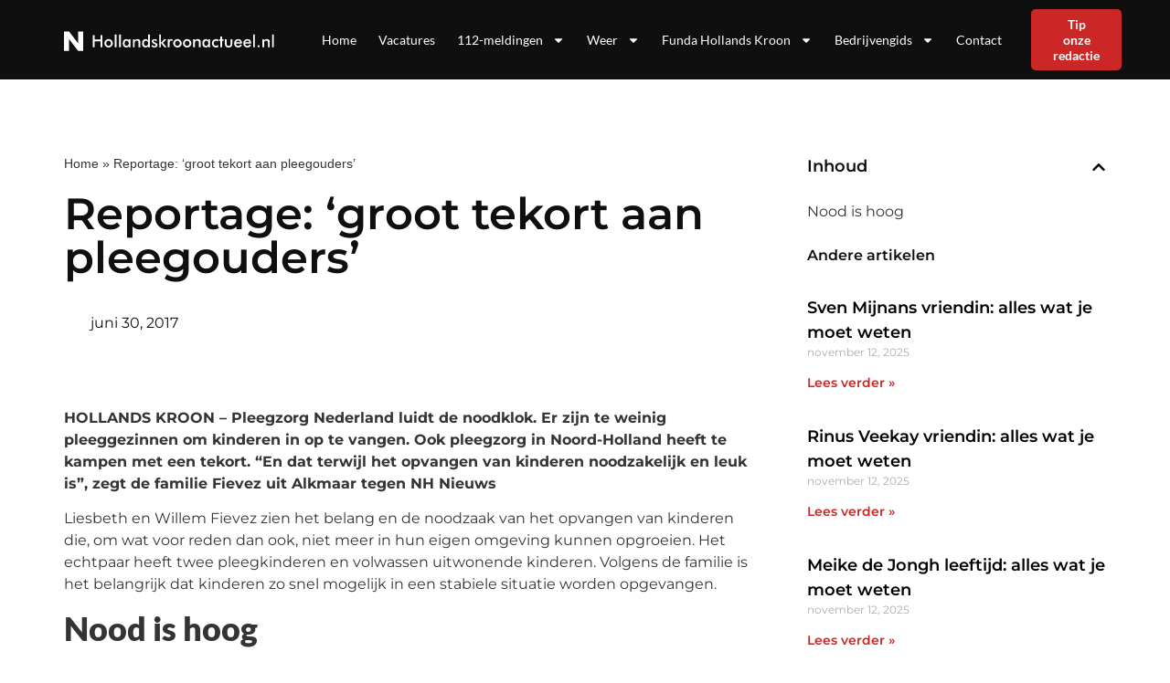

--- FILE ---
content_type: text/html; charset=UTF-8
request_url: https://hollandskroonactueel.nl/reportage-groot-tekort-aan-pleegouders/
body_size: 23511
content:
<!doctype html>
<html lang="nl-NL">
<head>
	<meta charset="UTF-8">
	<meta name="viewport" content="width=device-width, initial-scale=1">
	<link rel="profile" href="https://gmpg.org/xfn/11">
	<meta name='robots' content='index, follow, max-image-preview:large, max-snippet:-1, max-video-preview:-1' />
	<style>img:is([sizes="auto" i], [sizes^="auto," i]) { contain-intrinsic-size: 3000px 1500px }</style>
	
	<!-- This site is optimized with the Yoast SEO plugin v25.2 - https://yoast.com/wordpress/plugins/seo/ -->
	<title>Reportage: &#039;groot tekort aan pleegouders&#039; - hollandskroonactueel.nl</title><style id="rocket-critical-css">ul{box-sizing:border-box}:root{--wp--preset--font-size--normal:16px;--wp--preset--font-size--huge:42px}.screen-reader-text{clip:rect(1px,1px,1px,1px);word-wrap:normal!important;border:0;-webkit-clip-path:inset(50%);clip-path:inset(50%);height:1px;margin:-1px;overflow:hidden;padding:0;position:absolute;width:1px}html{line-height:1.15;-webkit-text-size-adjust:100%}*,:after,:before{-webkit-box-sizing:border-box;box-sizing:border-box}body{margin:0;font-family:-apple-system,BlinkMacSystemFont,Segoe UI,Roboto,Helvetica Neue,Arial,Noto Sans,sans-serif,Apple Color Emoji,Segoe UI Emoji,Segoe UI Symbol,Noto Color Emoji;font-size:1rem;font-weight:400;line-height:1.5;color:#333;background-color:#fff;-webkit-font-smoothing:antialiased;-moz-osx-font-smoothing:grayscale}h1,h4{margin-top:.5rem;margin-bottom:1rem;font-family:inherit;font-weight:500;line-height:1.2;color:inherit}h1{font-size:2.5rem}h4{font-size:1.5rem}p{margin-top:0;margin-bottom:.9rem}a{background-color:transparent;text-decoration:none;color:#c36}img{border-style:none;height:auto;max-width:100%}::-webkit-file-upload-button{-webkit-appearance:button;font:inherit}li,ul{margin-top:0;margin-bottom:0;border:0;outline:0;font-size:100%;vertical-align:baseline;background:transparent}.screen-reader-text{clip:rect(1px,1px,1px,1px);height:1px;overflow:hidden;position:absolute!important;width:1px;word-wrap:normal!important}.site-navigation{grid-area:nav-menu;display:-webkit-box;display:-ms-flexbox;display:flex;-webkit-box-align:center;-ms-flex-align:center;align-items:center;-webkit-box-flex:1;-ms-flex-positive:1;flex-grow:1}.elementor-screen-only,.screen-reader-text{position:absolute;top:-10000em;width:1px;height:1px;margin:-1px;padding:0;overflow:hidden;clip:rect(0,0,0,0);border:0}.elementor *,.elementor :after,.elementor :before{box-sizing:border-box}.elementor a{box-shadow:none;text-decoration:none}.elementor img{height:auto;max-width:100%;border:none;border-radius:0;box-shadow:none}.elementor .elementor-background-overlay{height:100%;width:100%;top:0;left:0;position:absolute}.elementor-element{--flex-direction:initial;--flex-wrap:initial;--justify-content:initial;--align-items:initial;--align-content:initial;--gap:initial;--flex-basis:initial;--flex-grow:initial;--flex-shrink:initial;--order:initial;--align-self:initial;flex-basis:var(--flex-basis);flex-grow:var(--flex-grow);flex-shrink:var(--flex-shrink);order:var(--order);align-self:var(--align-self)}.elementor-align-right{text-align:right}.elementor-align-right .elementor-button{width:auto}:root{--page-title-display:block}.elementor-page-title{display:var(--page-title-display)}.elementor-section{position:relative}.elementor-section .elementor-container{display:flex;margin-right:auto;margin-left:auto;position:relative}@media (max-width:1024px){.elementor-section .elementor-container{flex-wrap:wrap}}.elementor-section.elementor-section-boxed>.elementor-container{max-width:1140px}.elementor-widget-wrap{position:relative;width:100%;flex-wrap:wrap;align-content:flex-start}.elementor:not(.elementor-bc-flex-widget) .elementor-widget-wrap{display:flex}.elementor-widget-wrap>.elementor-element{width:100%}.elementor-widget{position:relative}.elementor-widget:not(:last-child){margin-bottom:20px}.elementor-column{position:relative;min-height:1px;display:flex}.elementor-column-gap-default>.elementor-column>.elementor-element-populated{padding:10px}@media (min-width:768px){.elementor-column.elementor-col-33{width:33.333%}.elementor-column.elementor-col-50{width:50%}.elementor-column.elementor-col-66{width:66.666%}.elementor-column.elementor-col-100{width:100%}}@media (max-width:767px){.elementor-column{width:100%}}ul.elementor-icon-list-items.elementor-inline-items{display:flex;flex-wrap:wrap}ul.elementor-icon-list-items.elementor-inline-items .elementor-inline-item{word-break:break-word}.elementor-button{display:inline-block;line-height:1;background-color:#69727d;font-size:15px;padding:12px 24px;border-radius:3px;color:#fff;fill:#fff;text-align:center}.elementor-button:visited{color:#fff}.elementor-button-content-wrapper{display:flex;justify-content:center}.elementor-button-text{flex-grow:1;order:10;display:inline-block}.elementor-button span{text-decoration:inherit}.elementor-element{--swiper-theme-color:#000;--swiper-navigation-size:44px;--swiper-pagination-bullet-size:6px;--swiper-pagination-bullet-horizontal-gap:6px}.elementor .elementor-element ul.elementor-icon-list-items{padding:0}@media (max-width:767px){.elementor .elementor-hidden-mobile{display:none}}@media (min-width:768px) and (max-width:1024px){.elementor .elementor-hidden-tablet{display:none}}.elementor-kit-7{--e-global-color-primary:#0F0F0F;--e-global-color-secondary:#FFFFFF;--e-global-color-text:#343434;--e-global-color-accent:#CC2727;--e-global-color-b8618b2:#FF1C00;--e-global-color-1532a82:#FF1C000D;--e-global-color-11875aa:#787878;--e-global-typography-primary-font-family:"Montserrat";--e-global-typography-primary-font-weight:600;--e-global-typography-secondary-font-family:"Montserrat";--e-global-typography-secondary-font-weight:400;--e-global-typography-text-font-family:"Montserrat";--e-global-typography-text-font-size:16px;--e-global-typography-text-font-weight:400;--e-global-typography-accent-font-family:"Montserrat";--e-global-typography-accent-font-size:14px;--e-global-typography-accent-font-weight:600;--e-global-typography-1605221-font-family:"Futura Medium";--e-global-typography-1605221-font-size:48px;--e-global-typography-1605221-font-weight:500;--e-global-typography-1605221-line-height:64px;--e-global-typography-1dc2f39-font-family:"Futura Medium";--e-global-typography-1dc2f39-font-size:36px;--e-global-typography-1dc2f39-font-weight:500;--e-global-typography-1dc2f39-line-height:48px;--e-global-typography-3c9c669-font-family:"Futura Medium";--e-global-typography-3c9c669-font-size:28px;--e-global-typography-3c9c669-font-weight:500;--e-global-typography-3c9c669-line-height:38px;--e-global-typography-a56b1fe-font-family:"Futura Medium";--e-global-typography-a56b1fe-font-size:20px;--e-global-typography-a56b1fe-font-weight:600;--e-global-typography-a56b1fe-line-height:27px;--e-global-typography-a98c2f1-font-family:"Nunito Sans";--e-global-typography-a98c2f1-font-size:16px;--e-global-typography-a98c2f1-font-weight:600;--e-global-typography-a98c2f1-line-height:22px;--e-global-typography-2df280f-font-family:"Nunito Sans";--e-global-typography-2df280f-font-size:16px;--e-global-typography-2df280f-font-weight:400;--e-global-typography-2df280f-line-height:22px;--e-global-typography-9b46608-font-family:"Nunito Sans";--e-global-typography-9b46608-font-size:14px;--e-global-typography-9b46608-font-weight:400;--e-global-typography-9b46608-line-height:23px;--e-global-typography-07178be-font-family:"Nunito Sans";--e-global-typography-07178be-font-size:14px;--e-global-typography-07178be-font-weight:600;--e-global-typography-07178be-line-height:19px;font-family:"Lato",Sans-serif;font-size:16px;font-weight:400}.elementor-kit-7 a{color:var(--e-global-color-primary)}.elementor-kit-7 h1{font-family:"Lato",Sans-serif;font-size:48px;font-weight:600}.elementor-kit-7 h4{font-family:"Lato",Sans-serif;font-size:20px;font-weight:600}.elementor-kit-7 .elementor-button{font-family:"Lato",Sans-serif;font-size:14px;font-weight:600;color:#FFFFFF;background-color:#0051CC;border-radius:5px 5px 5px 5px;padding:12px 32px 12px 32px}.elementor-section.elementor-section-boxed>.elementor-container{max-width:1160px}.elementor-widget:not(:last-child){margin-bottom:20px}.elementor-element{--widgets-spacing:20px}@media (max-width:1024px){.elementor-section.elementor-section-boxed>.elementor-container{max-width:1024px}}@media (max-width:767px){.elementor-kit-7{--e-global-typography-text-font-size:14px}.elementor-kit-7 h1{font-size:36px}.elementor-kit-7 h4{font-size:20px}.elementor-section.elementor-section-boxed>.elementor-container{max-width:767px}}a{outline:none}@font-face{font-family:'Futura Medium';font-style:normal;font-weight:normal;font-display:auto;src:url('https://nieuwsuitbergenopzoom.nl/wp-content/uploads/2022/12/futura-m.eot');src:url('https://nieuwsuitbergenopzoom.nl/wp-content/uploads/2022/12/futura-m.eot?#iefix') format('embedded-opentype'),url('https://nieuwsuitbergenopzoom.nl/wp-content/uploads/2022/12/futura-m.woff2') format('woff2'),url('https://nieuwsuitbergenopzoom.nl/wp-content/uploads/2022/12/futura-m.woff') format('woff'),url('https://nieuwsuitbergenopzoom.nl/wp-content/uploads/2022/12/futura-m.ttf') format('truetype')}.lazyloaded:not(.elementor-motion-effects-element-type-background),body.e-lazyload .lazyloaded,body.e-lazyload .lazyloaded .elementor-background-overlay{--e-bg-lazyload-loaded:var(--e-bg-lazyload)}.elementor-location-header:before{content:"";display:table;clear:both}.elementor-widget-heading .elementor-heading-title{color:var(--e-global-color-primary);font-family:var(--e-global-typography-primary-font-family),Sans-serif;font-weight:var(--e-global-typography-primary-font-weight)}.elementor-widget-button .elementor-button{font-family:var(--e-global-typography-accent-font-family),Sans-serif;font-size:var(--e-global-typography-accent-font-size);font-weight:var(--e-global-typography-accent-font-weight);background-color:var(--e-global-color-accent)}.elementor-widget-theme-post-title .elementor-heading-title{color:var(--e-global-color-primary);font-family:var(--e-global-typography-primary-font-family),Sans-serif;font-weight:var(--e-global-typography-primary-font-weight)}.elementor-widget-nav-menu .elementor-nav-menu .elementor-item{font-family:var(--e-global-typography-primary-font-family),Sans-serif;font-weight:var(--e-global-typography-primary-font-weight)}.elementor-widget-nav-menu .elementor-nav-menu--main .elementor-item{color:var(--e-global-color-text);fill:var(--e-global-color-text)}.elementor-widget-nav-menu .elementor-nav-menu--main:not(.e--pointer-framed) .elementor-item:before,.elementor-widget-nav-menu .elementor-nav-menu--main:not(.e--pointer-framed) .elementor-item:after{background-color:var(--e-global-color-accent)}.elementor-widget-nav-menu{--e-nav-menu-divider-color:var( --e-global-color-text )}.elementor-widget-nav-menu .elementor-nav-menu--dropdown .elementor-item,.elementor-widget-nav-menu .elementor-nav-menu--dropdown .elementor-sub-item{font-family:var(--e-global-typography-accent-font-family),Sans-serif;font-size:var(--e-global-typography-accent-font-size);font-weight:var(--e-global-typography-accent-font-weight)}.elementor-widget-post-info .elementor-icon-list-item:not(:last-child):after{border-color:var(--e-global-color-text)}.elementor-widget-post-info .elementor-icon-list-icon svg{fill:var(--e-global-color-primary)}.elementor-widget-post-info .elementor-icon-list-text{color:var(--e-global-color-secondary)}.elementor-widget-post-info .elementor-icon-list-item{font-family:var(--e-global-typography-text-font-family),Sans-serif;font-size:var(--e-global-typography-text-font-size);font-weight:var(--e-global-typography-text-font-weight)}@media (max-width:1024px){.elementor-widget-button .elementor-button{font-size:var(--e-global-typography-accent-font-size)}.elementor-widget-nav-menu .elementor-nav-menu--dropdown .elementor-item,.elementor-widget-nav-menu .elementor-nav-menu--dropdown .elementor-sub-item{font-size:var(--e-global-typography-accent-font-size)}.elementor-widget-post-info .elementor-icon-list-item{font-size:var(--e-global-typography-text-font-size)}}@media (max-width:767px){.elementor-widget-button .elementor-button{font-size:var(--e-global-typography-accent-font-size)}.elementor-widget-nav-menu .elementor-nav-menu--dropdown .elementor-item,.elementor-widget-nav-menu .elementor-nav-menu--dropdown .elementor-sub-item{font-size:var(--e-global-typography-accent-font-size)}.elementor-widget-post-info .elementor-icon-list-item{font-size:var(--e-global-typography-text-font-size)}}.elementor-23 .elementor-element.elementor-element-4ba91863:not(.elementor-motion-effects-element-type-background){background-color:var(--e-global-color-primary)}.elementor-23 .elementor-element.elementor-element-4ba91863{border-style:solid;border-width:0px 0px 2px 0px;border-color:#FFFFFF;padding:0px 0px 0px 0px;z-index:99}.elementor-23 .elementor-element.elementor-element-55899a92.elementor-column.elementor-element[data-element_type="column"]>.elementor-widget-wrap.elementor-element-populated{align-content:center;align-items:center}.elementor-23 .elementor-element.elementor-element-59607020{text-align:left}.elementor-23 .elementor-element.elementor-element-59607020 img{height:32px}.elementor-23 .elementor-element.elementor-element-749dddc3.elementor-column.elementor-element[data-element_type="column"]>.elementor-widget-wrap.elementor-element-populated{align-content:center;align-items:center}.elementor-23 .elementor-element.elementor-element-22ba7b61 .elementor-menu-toggle{margin-left:auto}.elementor-23 .elementor-element.elementor-element-22ba7b61 .elementor-nav-menu .elementor-item{font-family:"Lato",Sans-serif;font-size:14px;font-weight:400;line-height:17px}.elementor-23 .elementor-element.elementor-element-22ba7b61 .elementor-nav-menu--main .elementor-item{color:var(--e-global-color-secondary);fill:var(--e-global-color-secondary);padding-left:12px;padding-right:12px}.elementor-23 .elementor-element.elementor-element-22ba7b61 .elementor-nav-menu--dropdown a,.elementor-23 .elementor-element.elementor-element-22ba7b61 .elementor-menu-toggle{color:var(--e-global-color-secondary)}.elementor-23 .elementor-element.elementor-element-22ba7b61 .elementor-nav-menu--dropdown{background-color:var(--e-global-color-primary)}.elementor-23 .elementor-element.elementor-element-22ba7b61 .elementor-nav-menu--dropdown .elementor-item,.elementor-23 .elementor-element.elementor-element-22ba7b61 .elementor-nav-menu--dropdown .elementor-sub-item{font-size:14px;font-weight:400}.elementor-23 .elementor-element.elementor-element-22ba7b61 div.elementor-menu-toggle{color:var(--e-global-color-secondary)}.elementor-23 .elementor-element.elementor-element-22ba7b61 div.elementor-menu-toggle svg{fill:var(--e-global-color-secondary)}.elementor-23 .elementor-element.elementor-element-2e92663d.elementor-column.elementor-element[data-element_type="column"]>.elementor-widget-wrap.elementor-element-populated{align-content:center;align-items:center}.elementor-23 .elementor-element.elementor-element-590f87c .elementor-button{font-family:"Lato",Sans-serif;font-size:14px;font-weight:600;line-height:17px;fill:#FFFFFF;color:#FFFFFF;background-color:var(--e-global-color-accent);border-radius:5px 5px 5px 5px;padding:8px 24px 8px 24px}@media (max-width:767px){.elementor-23 .elementor-element.elementor-element-55899a92{width:80%}.elementor-23 .elementor-element.elementor-element-59607020 img{height:32px}.elementor-23 .elementor-element.elementor-element-749dddc3{width:20%}.elementor-23 .elementor-element.elementor-element-22ba7b61 .elementor-nav-menu .elementor-item{font-size:14px}.elementor-23 .elementor-element.elementor-element-22ba7b61 .elementor-nav-menu--dropdown .elementor-item,.elementor-23 .elementor-element.elementor-element-22ba7b61 .elementor-nav-menu--dropdown .elementor-sub-item{font-size:14px}.elementor-23 .elementor-element.elementor-element-2e92663d{width:50%}}@media (min-width:768px){.elementor-23 .elementor-element.elementor-element-55899a92{width:30%}.elementor-23 .elementor-element.elementor-element-749dddc3{width:61.218%}.elementor-23 .elementor-element.elementor-element-2e92663d{width:8.086%}}@media (max-width:1024px) and (min-width:768px){.elementor-23 .elementor-element.elementor-element-55899a92{width:50%}.elementor-23 .elementor-element.elementor-element-749dddc3{width:50%}.elementor-23 .elementor-element.elementor-element-2e92663d{width:60%}}.elementor-21 .elementor-element.elementor-element-1374a7e:not(.elementor-motion-effects-element-type-background){background-color:var(--e-global-color-primary)}.elementor-21 .elementor-element.elementor-element-1374a7e>.elementor-background-overlay{background-position:top right;background-repeat:no-repeat;background-size:40% auto;opacity:1}.elementor-21 .elementor-element.elementor-element-1374a7e{padding:110px 0px 160px 0px}.elementor-21 .elementor-element.elementor-element-48e24a9f .elementor-heading-title{color:var(--e-global-color-secondary);font-family:"Futura",Sans-serif;font-weight:600}.elementor-21 .elementor-element.elementor-element-48e24a9f>.elementor-widget-container{margin:0px 0px 12px 0px}.elementor-21 .elementor-element.elementor-element-34750f83 .elementor-icon-list-items.elementor-inline-items .elementor-icon-list-item{margin-right:calc(24px/2);margin-left:calc(24px/2)}.elementor-21 .elementor-element.elementor-element-34750f83 .elementor-icon-list-items.elementor-inline-items{margin-right:calc(-24px/2);margin-left:calc(-24px/2)}body:not(.rtl) .elementor-21 .elementor-element.elementor-element-34750f83 .elementor-icon-list-items.elementor-inline-items .elementor-icon-list-item:after{right:calc(-24px/2)}.elementor-21 .elementor-element.elementor-element-34750f83 .elementor-icon-list-icon svg{fill:var(--e-global-color-secondary);--e-icon-list-icon-size:24px}.elementor-21 .elementor-element.elementor-element-34750f83 .elementor-icon-list-icon{width:24px}body:not(.rtl) .elementor-21 .elementor-element.elementor-element-34750f83 .elementor-icon-list-text{padding-left:8px}.elementor-21 .elementor-element.elementor-element-34750f83 .elementor-icon-list-text{color:var(--e-global-color-secondary)}.elementor-21 .elementor-element.elementor-element-34750f83 .elementor-icon-list-item{font-family:"Montserrat",Sans-serif;font-size:16px;font-weight:600;text-transform:capitalize}.elementor-21 .elementor-element.elementor-element-7a515a67{padding:124px 0px 0px 0px}.elementor-21 .elementor-element.elementor-element-f289c2d:not(.elementor-motion-effects-element-type-background){background-color:#F3F3F3}.elementor-21 .elementor-element.elementor-element-f289c2d{margin-top:0px;margin-bottom:72px}.elementor-21 .elementor-element.elementor-element-0da241b>.elementor-element-populated{padding:0px 0px 0px 0px}.elementor-21 .elementor-element.elementor-element-0b332c1 img{width:100%}.elementor-21 .elementor-element.elementor-element-a110f91.elementor-column.elementor-element[data-element_type="column"]>.elementor-widget-wrap.elementor-element-populated{align-content:center;align-items:center}.elementor-21 .elementor-element.elementor-element-de3a702 .elementor-heading-title{font-family:"Nunito Sans",Sans-serif;font-weight:600}.elementor-21 .elementor-element.elementor-element-7bcafcd .elementor-heading-title{font-family:"Nunito Sans",Sans-serif;font-size:16px;font-weight:400;line-height:1.2em}.elementor-21 .elementor-element.elementor-element-2581554b>.elementor-element-populated{margin:0px 0px 0px 70px;--e-column-margin-right:0px;--e-column-margin-left:70px}.elementor-21 .elementor-element.elementor-element-408be66 .elementor-heading-title{font-family:"Futura Medium",Sans-serif;font-size:24px;font-weight:500;line-height:32px}.elementor-21 .elementor-element.elementor-element-562354b{margin-top:0px;margin-bottom:20px}.elementor-21 .elementor-element.elementor-element-e2c634d.elementor-column.elementor-element[data-element_type="column"]>.elementor-widget-wrap.elementor-element-populated{align-content:flex-end;align-items:flex-end}.elementor-21 .elementor-element.elementor-element-e2c634d>.elementor-widget-wrap>.elementor-widget:not(.elementor-widget__width-auto):not(.elementor-widget__width-initial):not(:last-child):not(.elementor-absolute){margin-bottom:0px}.elementor-21 .elementor-element.elementor-element-e2c634d:not(.elementor-motion-effects-element-type-background)>.elementor-widget-wrap{background-image:var(--e-bg-lazyload-loaded);--e-bg-lazyload:url("https://nieuwsuitbergenopzoom.nl/wp-content/uploads/2022/12/Clipboard-29.12.2022-19_16_12.png");background-position:center center;background-repeat:no-repeat;background-size:cover}.elementor-21 .elementor-element.elementor-element-e2c634d>.elementor-element-populated>.elementor-background-overlay{background-color:transparent;background-image:linear-gradient(180deg,#0F0F0F00 0%,#0F0F0FE6 76%);opacity:1}.elementor-21 .elementor-element.elementor-element-e2c634d>.elementor-element-populated,.elementor-21 .elementor-element.elementor-element-e2c634d>.elementor-element-populated>.elementor-background-overlay{border-radius:16px 16px 16px 16px}.elementor-21 .elementor-element.elementor-element-e2c634d>.elementor-element-populated{margin:0px 0px 0px 0px;--e-column-margin-right:0px;--e-column-margin-left:0px;padding:174px 24px 24px 24px}.elementor-21 .elementor-element.elementor-element-5fc67df .elementor-heading-title{color:var(--e-global-color-secondary);font-family:var(--e-global-typography-a98c2f1-font-family),Sans-serif;font-size:var(--e-global-typography-a98c2f1-font-size);font-weight:var(--e-global-typography-a98c2f1-font-weight);line-height:var(--e-global-typography-a98c2f1-line-height);letter-spacing:var(--e-global-typography-a98c2f1-letter-spacing);word-spacing:var(--e-global-typography-a98c2f1-word-spacing)}.elementor-21 .elementor-element.elementor-element-5fc67df>.elementor-widget-container{margin:0px 0px 0px 0px;padding:0px 0px 4px 0px}@media (min-width:768px){.elementor-21 .elementor-element.elementor-element-59868c0{width:55%}.elementor-21 .elementor-element.elementor-element-92dad4e{width:45%}.elementor-21 .elementor-element.elementor-element-0da241b{width:35%}.elementor-21 .elementor-element.elementor-element-a110f91{width:64.999%}}@media (max-width:1024px){.elementor-21 .elementor-element.elementor-element-1374a7e{padding:72px 0px 72px 0px}.elementor-21 .elementor-element.elementor-element-7a515a67{padding:72px 0px 0px 0px}.elementor-21 .elementor-element.elementor-element-2581554b>.elementor-element-populated{margin:0px 0px 0px 0px;--e-column-margin-right:0px;--e-column-margin-left:0px}.elementor-21 .elementor-element.elementor-element-5fc67df .elementor-heading-title{font-size:var(--e-global-typography-a98c2f1-font-size);line-height:var(--e-global-typography-a98c2f1-line-height);letter-spacing:var(--e-global-typography-a98c2f1-letter-spacing);word-spacing:var(--e-global-typography-a98c2f1-word-spacing)}}@media (max-width:767px){.elementor-21 .elementor-element.elementor-element-1374a7e>.elementor-background-overlay{background-size:0px auto}.elementor-21 .elementor-element.elementor-element-1374a7e{padding:36px 0px 36px 0px}.elementor-21 .elementor-element.elementor-element-7a515a67{padding:36px 0px 0px 0px}.elementor-21 .elementor-element.elementor-element-2581554b>.elementor-element-populated{margin:36px 0px 0px 0px;--e-column-margin-right:0px;--e-column-margin-left:0px}.elementor-21 .elementor-element.elementor-element-5fc67df .elementor-heading-title{font-size:var(--e-global-typography-a98c2f1-font-size);line-height:var(--e-global-typography-a98c2f1-line-height);letter-spacing:var(--e-global-typography-a98c2f1-letter-spacing);word-spacing:var(--e-global-typography-a98c2f1-word-spacing)}}.elementor-21 .elementor-element.elementor-element-34750f83 .elementor-post-info__item--type-author{color:#fff!important}@font-face{font-family:'Futura';font-style:normal;font-weight:normal;font-display:auto;src:url('https://nieuwsuitbergenopzoom.nl/wp-content/uploads/2022/12/Futura-Regular.eot');src:url('https://nieuwsuitbergenopzoom.nl/wp-content/uploads/2022/12/Futura-Regular.eot?#iefix') format('embedded-opentype'),url('https://nieuwsuitbergenopzoom.nl/wp-content/uploads/2022/12/Futura-Regular.woff2') format('woff2'),url('https://nieuwsuitbergenopzoom.nl/wp-content/uploads/2022/12/Futura-Regular.woff') format('woff'),url('https://nieuwsuitbergenopzoom.nl/wp-content/uploads/2022/12/Futura-Regular.ttf') format('truetype')}@font-face{font-family:'Futura';font-style:normal;font-weight:500;font-display:auto;src:url('https://nieuwsuitbergenopzoom.nl/wp-content/uploads/2022/12/futura-m.woff') format('woff'),url('https://nieuwsuitbergenopzoom.nl/wp-content/uploads/2022/12/futura-m.ttf') format('truetype')}@font-face{font-family:'Futura Medium';font-style:normal;font-weight:normal;font-display:auto;src:url('https://nieuwsuitbergenopzoom.nl/wp-content/uploads/2022/12/futura-m.eot');src:url('https://nieuwsuitbergenopzoom.nl/wp-content/uploads/2022/12/futura-m.eot?#iefix') format('embedded-opentype'),url('https://nieuwsuitbergenopzoom.nl/wp-content/uploads/2022/12/futura-m.woff2') format('woff2'),url('https://nieuwsuitbergenopzoom.nl/wp-content/uploads/2022/12/futura-m.woff') format('woff'),url('https://nieuwsuitbergenopzoom.nl/wp-content/uploads/2022/12/futura-m.ttf') format('truetype')}.elementor-item:after,.elementor-item:before{display:block;position:absolute}.elementor-item:not(:hover):not(:focus):not(.elementor-item-active):not(.highlighted):after,.elementor-item:not(:hover):not(:focus):not(.elementor-item-active):not(.highlighted):before{opacity:0}.elementor-nav-menu--main .elementor-nav-menu a{padding:13px 20px}.elementor-nav-menu--main .elementor-nav-menu ul{position:absolute;width:12em;border-width:0;border-style:solid;padding:0}.elementor-nav-menu--layout-horizontal{display:flex}.elementor-nav-menu--layout-horizontal .elementor-nav-menu{display:flex;flex-wrap:wrap}.elementor-nav-menu--layout-horizontal .elementor-nav-menu a{white-space:nowrap;flex-grow:1}.elementor-nav-menu--layout-horizontal .elementor-nav-menu>li{display:flex}.elementor-nav-menu--layout-horizontal .elementor-nav-menu>li ul{top:100%!important}.elementor-nav-menu--layout-horizontal .elementor-nav-menu>li:not(:first-child)>a{-webkit-margin-start:var(--e-nav-menu-horizontal-menu-item-margin);margin-inline-start:var(--e-nav-menu-horizontal-menu-item-margin)}.elementor-nav-menu--layout-horizontal .elementor-nav-menu>li:not(:first-child)>ul{left:var(--e-nav-menu-horizontal-menu-item-margin)!important}.elementor-nav-menu--layout-horizontal .elementor-nav-menu>li:not(:last-child)>a{-webkit-margin-end:var(--e-nav-menu-horizontal-menu-item-margin);margin-inline-end:var(--e-nav-menu-horizontal-menu-item-margin)}.elementor-nav-menu--layout-horizontal .elementor-nav-menu>li:not(:last-child):after{content:var(--e-nav-menu-divider-content,none);height:var(--e-nav-menu-divider-height,35%);border-left:var(--e-nav-menu-divider-width,2px) var(--e-nav-menu-divider-style,solid) var(--e-nav-menu-divider-color,#000);border-bottom-color:var(--e-nav-menu-divider-color,#000);border-right-color:var(--e-nav-menu-divider-color,#000);border-top-color:var(--e-nav-menu-divider-color,#000);align-self:center}.elementor-nav-menu__align-right .elementor-nav-menu{margin-left:auto;justify-content:flex-end}.elementor-widget-nav-menu .elementor-widget-container{display:flex;flex-direction:column}.elementor-nav-menu{position:relative;z-index:2}.elementor-nav-menu:after{content:" ";display:block;height:0;font:0/0 serif;clear:both;visibility:hidden;overflow:hidden}.elementor-nav-menu,.elementor-nav-menu li,.elementor-nav-menu ul{display:block;list-style:none;margin:0;padding:0;line-height:normal}.elementor-nav-menu ul{display:none}.elementor-nav-menu a,.elementor-nav-menu li{position:relative}.elementor-nav-menu li{border-width:0}.elementor-nav-menu a{display:flex;align-items:center}.elementor-nav-menu a{padding:10px 20px;line-height:20px}.elementor-menu-toggle{display:flex;align-items:center;justify-content:center;font-size:var(--nav-menu-icon-size,22px);padding:.25em;border:0 solid;border-radius:3px;background-color:rgba(0,0,0,.05);color:#2e3237}.elementor-menu-toggle:not(.elementor-active) .elementor-menu-toggle__icon--close{display:none}.elementor-menu-toggle .e-font-icon-svg{fill:#2e3237;height:1em;width:1em}.elementor-menu-toggle svg{width:1em;height:auto;fill:var(--nav-menu-icon-color,currentColor)}.elementor-nav-menu--dropdown{background-color:#fff;font-size:13px}.elementor-nav-menu--dropdown.elementor-nav-menu__container{margin-top:10px;transform-origin:top;overflow-y:auto;overflow-x:hidden}.elementor-nav-menu--dropdown.elementor-nav-menu__container .elementor-sub-item{font-size:.85em}.elementor-nav-menu--dropdown a{color:#2e3237}ul.elementor-nav-menu--dropdown a{text-shadow:none;border-left:8px solid transparent}.elementor-nav-menu--toggle{--menu-height:100vh}.elementor-nav-menu--toggle .elementor-menu-toggle:not(.elementor-active)+.elementor-nav-menu__container{transform:scaleY(0);max-height:0;overflow:hidden}.elementor-nav-menu--stretch .elementor-nav-menu__container.elementor-nav-menu--dropdown{position:absolute;z-index:9997}@media (max-width:1024px){.elementor-nav-menu--dropdown-tablet .elementor-nav-menu--main{display:none}}@media (min-width:1025px){.elementor-nav-menu--dropdown-tablet .elementor-menu-toggle,.elementor-nav-menu--dropdown-tablet .elementor-nav-menu--dropdown{display:none}.elementor-nav-menu--dropdown-tablet nav.elementor-nav-menu--dropdown.elementor-nav-menu__container{overflow-y:hidden}}.elementor-widget .elementor-icon-list-items.elementor-inline-items{margin-right:-8px;margin-left:-8px}.elementor-widget .elementor-icon-list-items.elementor-inline-items .elementor-icon-list-item{margin-right:8px;margin-left:8px}.elementor-widget .elementor-icon-list-items.elementor-inline-items .elementor-icon-list-item:after{width:auto;left:auto;right:auto;position:relative;height:100%;border-top:0;border-bottom:0;border-right:0;border-left-width:1px;border-style:solid;right:-8px}.elementor-widget .elementor-icon-list-items{list-style-type:none;margin:0;padding:0}.elementor-widget .elementor-icon-list-item{margin:0;padding:0;position:relative}.elementor-widget .elementor-icon-list-item:after{position:absolute;bottom:0;width:100%}.elementor-widget .elementor-icon-list-item,.elementor-widget .elementor-icon-list-item a{display:flex;font-size:inherit;align-items:var(--icon-vertical-align,center)}.elementor-widget .elementor-icon-list-icon+.elementor-icon-list-text{align-self:center;padding-left:5px}.elementor-widget .elementor-icon-list-icon{display:flex;position:relative;top:var(--icon-vertical-offset,initial)}.elementor-widget .elementor-icon-list-icon svg{width:var(--e-icon-list-icon-size,1em);height:var(--e-icon-list-icon-size,1em)}.elementor-widget:not(.elementor-align-right) .elementor-icon-list-item:after{left:0}.elementor-widget:not(.elementor-align-left) .elementor-icon-list-item:after{right:0}@media (min-width:-1){.elementor-widget:not(.elementor-widescreen-align-right) .elementor-icon-list-item:after{left:0}.elementor-widget:not(.elementor-widescreen-align-left) .elementor-icon-list-item:after{right:0}}@media (max-width:-1){.elementor-widget:not(.elementor-laptop-align-right) .elementor-icon-list-item:after{left:0}.elementor-widget:not(.elementor-laptop-align-left) .elementor-icon-list-item:after{right:0}}@media (max-width:-1){.elementor-widget:not(.elementor-tablet_extra-align-right) .elementor-icon-list-item:after{left:0}.elementor-widget:not(.elementor-tablet_extra-align-left) .elementor-icon-list-item:after{right:0}}@media (max-width:1024px){.elementor-widget:not(.elementor-tablet-align-right) .elementor-icon-list-item:after{left:0}.elementor-widget:not(.elementor-tablet-align-left) .elementor-icon-list-item:after{right:0}}@media (max-width:-1){.elementor-widget:not(.elementor-mobile_extra-align-right) .elementor-icon-list-item:after{left:0}.elementor-widget:not(.elementor-mobile_extra-align-left) .elementor-icon-list-item:after{right:0}}@media (max-width:767px){.elementor-widget:not(.elementor-mobile-align-right) .elementor-icon-list-item:after{left:0}.elementor-widget:not(.elementor-mobile-align-left) .elementor-icon-list-item:after{right:0}}.elementor-icon-list-items .elementor-icon-list-item .elementor-icon-list-text{display:inline-block}</style>
	<link rel="canonical" href="https://hollandskroonactueel.nl/reportage-groot-tekort-aan-pleegouders/" />
	<meta property="og:locale" content="nl_NL" />
	<meta property="og:type" content="article" />
	<meta property="og:title" content="Reportage: &#039;groot tekort aan pleegouders&#039; - hollandskroonactueel.nl" />
	<meta property="og:description" content="HOLLANDS KROON &ndash; Pleegzorg Nederland luidt de noodklok. Er zijn te weinig pleeggezinnen om kinderen in op te vangen. Ook pleegzorg in Noord-Holland heeft te kampen met een tekort. &ldquo;En dat terwijl het opvangen van kinderen noodzakelijk en leuk is&rdquo;, zegt de familie Fievez uit Alkmaar tegen NH Nieuws Liesbeth en Willem Fievez zien het [&hellip;]" />
	<meta property="og:url" content="https://hollandskroonactueel.nl/reportage-groot-tekort-aan-pleegouders/" />
	<meta property="og:site_name" content="hollandskroonactueel.nl" />
	<meta property="article:published_time" content="2017-06-30T07:45:33+00:00" />
	<meta name="author" content="HKredactie" />
	<meta name="twitter:card" content="summary_large_image" />
	<meta name="twitter:label1" content="Geschreven door" />
	<meta name="twitter:data1" content="HKredactie" />
	<meta name="twitter:label2" content="Geschatte leestijd" />
	<meta name="twitter:data2" content="1 minuut" />
	<script type="application/ld+json" class="yoast-schema-graph">{"@context":"https://schema.org","@graph":[{"@type":"WebPage","@id":"https://hollandskroonactueel.nl/reportage-groot-tekort-aan-pleegouders/","url":"https://hollandskroonactueel.nl/reportage-groot-tekort-aan-pleegouders/","name":"Reportage: 'groot tekort aan pleegouders' - hollandskroonactueel.nl","isPartOf":{"@id":"https://nieuwsuitbergenopzoom.nl/#website"},"primaryImageOfPage":{"@id":"https://hollandskroonactueel.nl/reportage-groot-tekort-aan-pleegouders/#primaryimage"},"image":{"@id":"https://hollandskroonactueel.nl/reportage-groot-tekort-aan-pleegouders/#primaryimage"},"thumbnailUrl":"","datePublished":"2017-06-30T07:45:33+00:00","author":{"@id":"https://nieuwsuitbergenopzoom.nl/#/schema/person/30a3615af5f71083e49337c2982bddc1"},"breadcrumb":{"@id":"https://hollandskroonactueel.nl/reportage-groot-tekort-aan-pleegouders/#breadcrumb"},"inLanguage":"nl-NL","potentialAction":[{"@type":"ReadAction","target":["https://hollandskroonactueel.nl/reportage-groot-tekort-aan-pleegouders/"]}]},{"@type":"ImageObject","inLanguage":"nl-NL","@id":"https://hollandskroonactueel.nl/reportage-groot-tekort-aan-pleegouders/#primaryimage","url":"","contentUrl":""},{"@type":"BreadcrumbList","@id":"https://hollandskroonactueel.nl/reportage-groot-tekort-aan-pleegouders/#breadcrumb","itemListElement":[{"@type":"ListItem","position":1,"name":"Home","item":"https://hollandskroonactueel.nl/"},{"@type":"ListItem","position":2,"name":"Reportage: &#8216;groot tekort aan pleegouders&#8217;"}]},{"@type":"WebSite","@id":"https://nieuwsuitbergenopzoom.nl/#website","url":"https://nieuwsuitbergenopzoom.nl/","name":"hollandskroonactueel.nl","description":"hollandskroonactueel.nl","potentialAction":[{"@type":"SearchAction","target":{"@type":"EntryPoint","urlTemplate":"https://nieuwsuitbergenopzoom.nl/?s={search_term_string}"},"query-input":{"@type":"PropertyValueSpecification","valueRequired":true,"valueName":"search_term_string"}}],"inLanguage":"nl-NL"},{"@type":"Person","@id":"https://nieuwsuitbergenopzoom.nl/#/schema/person/30a3615af5f71083e49337c2982bddc1","name":"HKredactie","image":{"@type":"ImageObject","inLanguage":"nl-NL","@id":"https://nieuwsuitbergenopzoom.nl/#/schema/person/image/","url":"https://secure.gravatar.com/avatar/64312fb7e6a1bdabcd17c385b9d966ff0a416000c17204f9bac07bbb722e6642?s=96&d=mm&r=g","contentUrl":"https://secure.gravatar.com/avatar/64312fb7e6a1bdabcd17c385b9d966ff0a416000c17204f9bac07bbb722e6642?s=96&d=mm&r=g","caption":"HKredactie"},"url":"https://hollandskroonactueel.nl/author/hkredactie/"}]}</script>
	<!-- / Yoast SEO plugin. -->



<link rel="alternate" type="application/rss+xml" title="hollandskroonactueel.nl &raquo; feed" href="https://hollandskroonactueel.nl/feed/" />
<link rel="alternate" type="application/rss+xml" title="hollandskroonactueel.nl &raquo; reacties feed" href="https://hollandskroonactueel.nl/comments/feed/" />
<link rel="alternate" type="application/rss+xml" title="hollandskroonactueel.nl &raquo; Reportage: &#8216;groot tekort aan pleegouders&#8217; reacties feed" href="https://hollandskroonactueel.nl/reportage-groot-tekort-aan-pleegouders/feed/" />
<style id='wp-emoji-styles-inline-css'>

	img.wp-smiley, img.emoji {
		display: inline !important;
		border: none !important;
		box-shadow: none !important;
		height: 1em !important;
		width: 1em !important;
		margin: 0 0.07em !important;
		vertical-align: -0.1em !important;
		background: none !important;
		padding: 0 !important;
	}
</style>
<link rel='preload'  href='https://hollandskroonactueel.nl/wp-includes/css/dist/block-library/style.min.css?ver=6.8.3' data-rocket-async="style" as="style" onload="this.onload=null;this.rel='stylesheet'" onerror="this.removeAttribute('data-rocket-async')"  media='all' />
<style id='global-styles-inline-css'>
:root{--wp--preset--aspect-ratio--square: 1;--wp--preset--aspect-ratio--4-3: 4/3;--wp--preset--aspect-ratio--3-4: 3/4;--wp--preset--aspect-ratio--3-2: 3/2;--wp--preset--aspect-ratio--2-3: 2/3;--wp--preset--aspect-ratio--16-9: 16/9;--wp--preset--aspect-ratio--9-16: 9/16;--wp--preset--color--black: #000000;--wp--preset--color--cyan-bluish-gray: #abb8c3;--wp--preset--color--white: #ffffff;--wp--preset--color--pale-pink: #f78da7;--wp--preset--color--vivid-red: #cf2e2e;--wp--preset--color--luminous-vivid-orange: #ff6900;--wp--preset--color--luminous-vivid-amber: #fcb900;--wp--preset--color--light-green-cyan: #7bdcb5;--wp--preset--color--vivid-green-cyan: #00d084;--wp--preset--color--pale-cyan-blue: #8ed1fc;--wp--preset--color--vivid-cyan-blue: #0693e3;--wp--preset--color--vivid-purple: #9b51e0;--wp--preset--gradient--vivid-cyan-blue-to-vivid-purple: linear-gradient(135deg,rgba(6,147,227,1) 0%,rgb(155,81,224) 100%);--wp--preset--gradient--light-green-cyan-to-vivid-green-cyan: linear-gradient(135deg,rgb(122,220,180) 0%,rgb(0,208,130) 100%);--wp--preset--gradient--luminous-vivid-amber-to-luminous-vivid-orange: linear-gradient(135deg,rgba(252,185,0,1) 0%,rgba(255,105,0,1) 100%);--wp--preset--gradient--luminous-vivid-orange-to-vivid-red: linear-gradient(135deg,rgba(255,105,0,1) 0%,rgb(207,46,46) 100%);--wp--preset--gradient--very-light-gray-to-cyan-bluish-gray: linear-gradient(135deg,rgb(238,238,238) 0%,rgb(169,184,195) 100%);--wp--preset--gradient--cool-to-warm-spectrum: linear-gradient(135deg,rgb(74,234,220) 0%,rgb(151,120,209) 20%,rgb(207,42,186) 40%,rgb(238,44,130) 60%,rgb(251,105,98) 80%,rgb(254,248,76) 100%);--wp--preset--gradient--blush-light-purple: linear-gradient(135deg,rgb(255,206,236) 0%,rgb(152,150,240) 100%);--wp--preset--gradient--blush-bordeaux: linear-gradient(135deg,rgb(254,205,165) 0%,rgb(254,45,45) 50%,rgb(107,0,62) 100%);--wp--preset--gradient--luminous-dusk: linear-gradient(135deg,rgb(255,203,112) 0%,rgb(199,81,192) 50%,rgb(65,88,208) 100%);--wp--preset--gradient--pale-ocean: linear-gradient(135deg,rgb(255,245,203) 0%,rgb(182,227,212) 50%,rgb(51,167,181) 100%);--wp--preset--gradient--electric-grass: linear-gradient(135deg,rgb(202,248,128) 0%,rgb(113,206,126) 100%);--wp--preset--gradient--midnight: linear-gradient(135deg,rgb(2,3,129) 0%,rgb(40,116,252) 100%);--wp--preset--font-size--small: 13px;--wp--preset--font-size--medium: 20px;--wp--preset--font-size--large: 36px;--wp--preset--font-size--x-large: 42px;--wp--preset--spacing--20: 0.44rem;--wp--preset--spacing--30: 0.67rem;--wp--preset--spacing--40: 1rem;--wp--preset--spacing--50: 1.5rem;--wp--preset--spacing--60: 2.25rem;--wp--preset--spacing--70: 3.38rem;--wp--preset--spacing--80: 5.06rem;--wp--preset--shadow--natural: 6px 6px 9px rgba(0, 0, 0, 0.2);--wp--preset--shadow--deep: 12px 12px 50px rgba(0, 0, 0, 0.4);--wp--preset--shadow--sharp: 6px 6px 0px rgba(0, 0, 0, 0.2);--wp--preset--shadow--outlined: 6px 6px 0px -3px rgba(255, 255, 255, 1), 6px 6px rgba(0, 0, 0, 1);--wp--preset--shadow--crisp: 6px 6px 0px rgba(0, 0, 0, 1);}:root { --wp--style--global--content-size: 800px;--wp--style--global--wide-size: 1200px; }:where(body) { margin: 0; }.wp-site-blocks > .alignleft { float: left; margin-right: 2em; }.wp-site-blocks > .alignright { float: right; margin-left: 2em; }.wp-site-blocks > .aligncenter { justify-content: center; margin-left: auto; margin-right: auto; }:where(.wp-site-blocks) > * { margin-block-start: 24px; margin-block-end: 0; }:where(.wp-site-blocks) > :first-child { margin-block-start: 0; }:where(.wp-site-blocks) > :last-child { margin-block-end: 0; }:root { --wp--style--block-gap: 24px; }:root :where(.is-layout-flow) > :first-child{margin-block-start: 0;}:root :where(.is-layout-flow) > :last-child{margin-block-end: 0;}:root :where(.is-layout-flow) > *{margin-block-start: 24px;margin-block-end: 0;}:root :where(.is-layout-constrained) > :first-child{margin-block-start: 0;}:root :where(.is-layout-constrained) > :last-child{margin-block-end: 0;}:root :where(.is-layout-constrained) > *{margin-block-start: 24px;margin-block-end: 0;}:root :where(.is-layout-flex){gap: 24px;}:root :where(.is-layout-grid){gap: 24px;}.is-layout-flow > .alignleft{float: left;margin-inline-start: 0;margin-inline-end: 2em;}.is-layout-flow > .alignright{float: right;margin-inline-start: 2em;margin-inline-end: 0;}.is-layout-flow > .aligncenter{margin-left: auto !important;margin-right: auto !important;}.is-layout-constrained > .alignleft{float: left;margin-inline-start: 0;margin-inline-end: 2em;}.is-layout-constrained > .alignright{float: right;margin-inline-start: 2em;margin-inline-end: 0;}.is-layout-constrained > .aligncenter{margin-left: auto !important;margin-right: auto !important;}.is-layout-constrained > :where(:not(.alignleft):not(.alignright):not(.alignfull)){max-width: var(--wp--style--global--content-size);margin-left: auto !important;margin-right: auto !important;}.is-layout-constrained > .alignwide{max-width: var(--wp--style--global--wide-size);}body .is-layout-flex{display: flex;}.is-layout-flex{flex-wrap: wrap;align-items: center;}.is-layout-flex > :is(*, div){margin: 0;}body .is-layout-grid{display: grid;}.is-layout-grid > :is(*, div){margin: 0;}body{padding-top: 0px;padding-right: 0px;padding-bottom: 0px;padding-left: 0px;}a:where(:not(.wp-element-button)){text-decoration: underline;}:root :where(.wp-element-button, .wp-block-button__link){background-color: #32373c;border-width: 0;color: #fff;font-family: inherit;font-size: inherit;line-height: inherit;padding: calc(0.667em + 2px) calc(1.333em + 2px);text-decoration: none;}.has-black-color{color: var(--wp--preset--color--black) !important;}.has-cyan-bluish-gray-color{color: var(--wp--preset--color--cyan-bluish-gray) !important;}.has-white-color{color: var(--wp--preset--color--white) !important;}.has-pale-pink-color{color: var(--wp--preset--color--pale-pink) !important;}.has-vivid-red-color{color: var(--wp--preset--color--vivid-red) !important;}.has-luminous-vivid-orange-color{color: var(--wp--preset--color--luminous-vivid-orange) !important;}.has-luminous-vivid-amber-color{color: var(--wp--preset--color--luminous-vivid-amber) !important;}.has-light-green-cyan-color{color: var(--wp--preset--color--light-green-cyan) !important;}.has-vivid-green-cyan-color{color: var(--wp--preset--color--vivid-green-cyan) !important;}.has-pale-cyan-blue-color{color: var(--wp--preset--color--pale-cyan-blue) !important;}.has-vivid-cyan-blue-color{color: var(--wp--preset--color--vivid-cyan-blue) !important;}.has-vivid-purple-color{color: var(--wp--preset--color--vivid-purple) !important;}.has-black-background-color{background-color: var(--wp--preset--color--black) !important;}.has-cyan-bluish-gray-background-color{background-color: var(--wp--preset--color--cyan-bluish-gray) !important;}.has-white-background-color{background-color: var(--wp--preset--color--white) !important;}.has-pale-pink-background-color{background-color: var(--wp--preset--color--pale-pink) !important;}.has-vivid-red-background-color{background-color: var(--wp--preset--color--vivid-red) !important;}.has-luminous-vivid-orange-background-color{background-color: var(--wp--preset--color--luminous-vivid-orange) !important;}.has-luminous-vivid-amber-background-color{background-color: var(--wp--preset--color--luminous-vivid-amber) !important;}.has-light-green-cyan-background-color{background-color: var(--wp--preset--color--light-green-cyan) !important;}.has-vivid-green-cyan-background-color{background-color: var(--wp--preset--color--vivid-green-cyan) !important;}.has-pale-cyan-blue-background-color{background-color: var(--wp--preset--color--pale-cyan-blue) !important;}.has-vivid-cyan-blue-background-color{background-color: var(--wp--preset--color--vivid-cyan-blue) !important;}.has-vivid-purple-background-color{background-color: var(--wp--preset--color--vivid-purple) !important;}.has-black-border-color{border-color: var(--wp--preset--color--black) !important;}.has-cyan-bluish-gray-border-color{border-color: var(--wp--preset--color--cyan-bluish-gray) !important;}.has-white-border-color{border-color: var(--wp--preset--color--white) !important;}.has-pale-pink-border-color{border-color: var(--wp--preset--color--pale-pink) !important;}.has-vivid-red-border-color{border-color: var(--wp--preset--color--vivid-red) !important;}.has-luminous-vivid-orange-border-color{border-color: var(--wp--preset--color--luminous-vivid-orange) !important;}.has-luminous-vivid-amber-border-color{border-color: var(--wp--preset--color--luminous-vivid-amber) !important;}.has-light-green-cyan-border-color{border-color: var(--wp--preset--color--light-green-cyan) !important;}.has-vivid-green-cyan-border-color{border-color: var(--wp--preset--color--vivid-green-cyan) !important;}.has-pale-cyan-blue-border-color{border-color: var(--wp--preset--color--pale-cyan-blue) !important;}.has-vivid-cyan-blue-border-color{border-color: var(--wp--preset--color--vivid-cyan-blue) !important;}.has-vivid-purple-border-color{border-color: var(--wp--preset--color--vivid-purple) !important;}.has-vivid-cyan-blue-to-vivid-purple-gradient-background{background: var(--wp--preset--gradient--vivid-cyan-blue-to-vivid-purple) !important;}.has-light-green-cyan-to-vivid-green-cyan-gradient-background{background: var(--wp--preset--gradient--light-green-cyan-to-vivid-green-cyan) !important;}.has-luminous-vivid-amber-to-luminous-vivid-orange-gradient-background{background: var(--wp--preset--gradient--luminous-vivid-amber-to-luminous-vivid-orange) !important;}.has-luminous-vivid-orange-to-vivid-red-gradient-background{background: var(--wp--preset--gradient--luminous-vivid-orange-to-vivid-red) !important;}.has-very-light-gray-to-cyan-bluish-gray-gradient-background{background: var(--wp--preset--gradient--very-light-gray-to-cyan-bluish-gray) !important;}.has-cool-to-warm-spectrum-gradient-background{background: var(--wp--preset--gradient--cool-to-warm-spectrum) !important;}.has-blush-light-purple-gradient-background{background: var(--wp--preset--gradient--blush-light-purple) !important;}.has-blush-bordeaux-gradient-background{background: var(--wp--preset--gradient--blush-bordeaux) !important;}.has-luminous-dusk-gradient-background{background: var(--wp--preset--gradient--luminous-dusk) !important;}.has-pale-ocean-gradient-background{background: var(--wp--preset--gradient--pale-ocean) !important;}.has-electric-grass-gradient-background{background: var(--wp--preset--gradient--electric-grass) !important;}.has-midnight-gradient-background{background: var(--wp--preset--gradient--midnight) !important;}.has-small-font-size{font-size: var(--wp--preset--font-size--small) !important;}.has-medium-font-size{font-size: var(--wp--preset--font-size--medium) !important;}.has-large-font-size{font-size: var(--wp--preset--font-size--large) !important;}.has-x-large-font-size{font-size: var(--wp--preset--font-size--x-large) !important;}
:root :where(.wp-block-pullquote){font-size: 1.5em;line-height: 1.6;}
</style>
<link rel='preload'  href='https://hollandskroonactueel.nl/wp-content/themes/hello-elementor/style.min.css?ver=3.4.3' data-rocket-async="style" as="style" onload="this.onload=null;this.rel='stylesheet'" onerror="this.removeAttribute('data-rocket-async')"  media='all' />
<link rel='preload'  href='https://hollandskroonactueel.nl/wp-content/themes/hello-elementor/theme.min.css?ver=3.4.3' data-rocket-async="style" as="style" onload="this.onload=null;this.rel='stylesheet'" onerror="this.removeAttribute('data-rocket-async')"  media='all' />
<link rel='preload'  href='https://hollandskroonactueel.nl/wp-content/themes/hello-elementor/header-footer.min.css?ver=3.4.3' data-rocket-async="style" as="style" onload="this.onload=null;this.rel='stylesheet'" onerror="this.removeAttribute('data-rocket-async')"  media='all' />
<link rel='preload'  href='https://hollandskroonactueel.nl/wp-content/plugins/elementor/assets/css/frontend.min.css?ver=3.29.1' data-rocket-async="style" as="style" onload="this.onload=null;this.rel='stylesheet'" onerror="this.removeAttribute('data-rocket-async')"  media='all' />
<link rel='preload'  href='https://hollandskroonactueel.nl/wp-content/uploads/elementor/css/post-7.css?ver=1748940157' data-rocket-async="style" as="style" onload="this.onload=null;this.rel='stylesheet'" onerror="this.removeAttribute('data-rocket-async')"  media='all' />
<link rel='preload'  href='https://hollandskroonactueel.nl/wp-content/plugins/elementor-pro/assets/css/widget-breadcrumbs.min.css?ver=3.29.1' data-rocket-async="style" as="style" onload="this.onload=null;this.rel='stylesheet'" onerror="this.removeAttribute('data-rocket-async')"  media='all' />
<link rel='preload'  href='https://hollandskroonactueel.nl/wp-content/plugins/elementor/assets/css/widget-heading.min.css?ver=3.29.1' data-rocket-async="style" as="style" onload="this.onload=null;this.rel='stylesheet'" onerror="this.removeAttribute('data-rocket-async')"  media='all' />
<link rel='preload'  href='https://hollandskroonactueel.nl/wp-content/plugins/elementor-pro/assets/css/widget-post-info.min.css?ver=3.29.1' data-rocket-async="style" as="style" onload="this.onload=null;this.rel='stylesheet'" onerror="this.removeAttribute('data-rocket-async')"  media='all' />
<link rel='preload'  href='https://hollandskroonactueel.nl/wp-content/plugins/elementor/assets/css/widget-icon-list.min.css?ver=3.29.1' data-rocket-async="style" as="style" onload="this.onload=null;this.rel='stylesheet'" onerror="this.removeAttribute('data-rocket-async')"  media='all' />
<link rel='preload'  href='https://hollandskroonactueel.nl/wp-content/plugins/elementor-pro/assets/css/widget-table-of-contents.min.css?ver=3.29.1' data-rocket-async="style" as="style" onload="this.onload=null;this.rel='stylesheet'" onerror="this.removeAttribute('data-rocket-async')"  media='all' />
<link rel='preload'  href='https://hollandskroonactueel.nl/wp-content/plugins/elementor-pro/assets/css/widget-posts.min.css?ver=3.29.1' data-rocket-async="style" as="style" onload="this.onload=null;this.rel='stylesheet'" onerror="this.removeAttribute('data-rocket-async')"  media='all' />
<link rel='preload'  href='https://hollandskroonactueel.nl/wp-content/uploads/elementor/css/post-23.css?ver=1748940158' data-rocket-async="style" as="style" onload="this.onload=null;this.rel='stylesheet'" onerror="this.removeAttribute('data-rocket-async')"  media='all' />
<link rel='preload'  href='https://hollandskroonactueel.nl/wp-content/uploads/elementor/css/post-9.css?ver=1748940158' data-rocket-async="style" as="style" onload="this.onload=null;this.rel='stylesheet'" onerror="this.removeAttribute('data-rocket-async')"  media='all' />
<link rel='preload'  href='https://hollandskroonactueel.nl/wp-content/uploads/elementor/css/post-59964.css?ver=1762465025' data-rocket-async="style" as="style" onload="this.onload=null;this.rel='stylesheet'" onerror="this.removeAttribute('data-rocket-async')"  media='all' />
<link rel='preload'  href='https://hollandskroonactueel.nl/wp-content/plugins/essential-addons-for-elementor-lite/assets/front-end/css/view/general.min.css?ver=6.1.17' data-rocket-async="style" as="style" onload="this.onload=null;this.rel='stylesheet'" onerror="this.removeAttribute('data-rocket-async')"  media='all' />
<link data-minify="1" rel='preload'  href='https://hollandskroonactueel.nl/wp-content/cache/min/1/wp-content/uploads/elementor/google-fonts/css/montserrat.css?ver=1748940160' data-rocket-async="style" as="style" onload="this.onload=null;this.rel='stylesheet'" onerror="this.removeAttribute('data-rocket-async')"  media='all' />
<link data-minify="1" rel='preload'  href='https://hollandskroonactueel.nl/wp-content/cache/min/1/wp-content/uploads/elementor/google-fonts/css/nunitosans.css?ver=1748940160' data-rocket-async="style" as="style" onload="this.onload=null;this.rel='stylesheet'" onerror="this.removeAttribute('data-rocket-async')"  media='all' />
<link data-minify="1" rel='preload'  href='https://hollandskroonactueel.nl/wp-content/cache/min/1/wp-content/uploads/elementor/google-fonts/css/lato.css?ver=1748940160' data-rocket-async="style" as="style" onload="this.onload=null;this.rel='stylesheet'" onerror="this.removeAttribute('data-rocket-async')"  media='all' />
<script src="https://hollandskroonactueel.nl/wp-includes/js/jquery/jquery.min.js?ver=3.7.1" id="jquery-core-js"></script>
<script src="https://hollandskroonactueel.nl/wp-includes/js/jquery/jquery-migrate.min.js?ver=3.4.1" id="jquery-migrate-js" data-rocket-defer defer></script>
<link rel="https://api.w.org/" href="https://hollandskroonactueel.nl/wp-json/" /><link rel="alternate" title="JSON" type="application/json" href="https://hollandskroonactueel.nl/wp-json/wp/v2/posts/16072" /><link rel="EditURI" type="application/rsd+xml" title="RSD" href="https://hollandskroonactueel.nl/xmlrpc.php?rsd" />
<meta name="generator" content="WordPress 6.8.3" />
<link rel='shortlink' href='https://hollandskroonactueel.nl/?p=16072' />
<link rel="alternate" title="oEmbed (JSON)" type="application/json+oembed" href="https://hollandskroonactueel.nl/wp-json/oembed/1.0/embed?url=https%3A%2F%2Fhollandskroonactueel.nl%2Freportage-groot-tekort-aan-pleegouders%2F" />
<link rel="alternate" title="oEmbed (XML)" type="text/xml+oembed" href="https://hollandskroonactueel.nl/wp-json/oembed/1.0/embed?url=https%3A%2F%2Fhollandskroonactueel.nl%2Freportage-groot-tekort-aan-pleegouders%2F&#038;format=xml" />
<meta name="generator" content="Elementor 3.29.1; features: e_font_icon_svg, additional_custom_breakpoints, e_local_google_fonts; settings: css_print_method-external, google_font-enabled, font_display-swap">
<meta name="google-site-verification" content="MCfv5GsWzs3wgCY7wWxsjZCCCZBhLVtB_s4kTbNHBfs" />
<!-- LinkPizza -->
<script>
   (function(p,z,Z){
       z=p.createElement("script");z.async=1;
       z.src="https://pzz.io/pzz.js?uid=54067&host="+p.domain;
       (p.head||p.documentElement).insertBefore(z,Z);
   })(document);
</script>
<meta name="cae136a1c003624" content="b0a560ec2c7069ebb2067d64e901e595" />
			<style>
				.e-con.e-parent:nth-of-type(n+4):not(.e-lazyloaded):not(.e-no-lazyload),
				.e-con.e-parent:nth-of-type(n+4):not(.e-lazyloaded):not(.e-no-lazyload) * {
					background-image: none !important;
				}
				@media screen and (max-height: 1024px) {
					.e-con.e-parent:nth-of-type(n+3):not(.e-lazyloaded):not(.e-no-lazyload),
					.e-con.e-parent:nth-of-type(n+3):not(.e-lazyloaded):not(.e-no-lazyload) * {
						background-image: none !important;
					}
				}
				@media screen and (max-height: 640px) {
					.e-con.e-parent:nth-of-type(n+2):not(.e-lazyloaded):not(.e-no-lazyload),
					.e-con.e-parent:nth-of-type(n+2):not(.e-lazyloaded):not(.e-no-lazyload) * {
						background-image: none !important;
					}
				}
			</style>
			<link rel="icon" href="https://hollandskroonactueel.nl/wp-content/uploads/2023/01/cropped-Group-41-32x32.png" sizes="32x32" />
<link rel="icon" href="https://hollandskroonactueel.nl/wp-content/uploads/2023/01/cropped-Group-41-192x192.png" sizes="192x192" />
<link rel="apple-touch-icon" href="https://hollandskroonactueel.nl/wp-content/uploads/2023/01/cropped-Group-41-180x180.png" />
<meta name="msapplication-TileImage" content="https://hollandskroonactueel.nl/wp-content/uploads/2023/01/cropped-Group-41-270x270.png" />
<script>
/*! loadCSS rel=preload polyfill. [c]2017 Filament Group, Inc. MIT License */
(function(w){"use strict";if(!w.loadCSS){w.loadCSS=function(){}}
var rp=loadCSS.relpreload={};rp.support=(function(){var ret;try{ret=w.document.createElement("link").relList.supports("preload")}catch(e){ret=!1}
return function(){return ret}})();rp.bindMediaToggle=function(link){var finalMedia=link.media||"all";function enableStylesheet(){link.media=finalMedia}
if(link.addEventListener){link.addEventListener("load",enableStylesheet)}else if(link.attachEvent){link.attachEvent("onload",enableStylesheet)}
setTimeout(function(){link.rel="stylesheet";link.media="only x"});setTimeout(enableStylesheet,3000)};rp.poly=function(){if(rp.support()){return}
var links=w.document.getElementsByTagName("link");for(var i=0;i<links.length;i++){var link=links[i];if(link.rel==="preload"&&link.getAttribute("as")==="style"&&!link.getAttribute("data-loadcss")){link.setAttribute("data-loadcss",!0);rp.bindMediaToggle(link)}}};if(!rp.support()){rp.poly();var run=w.setInterval(rp.poly,500);if(w.addEventListener){w.addEventListener("load",function(){rp.poly();w.clearInterval(run)})}else if(w.attachEvent){w.attachEvent("onload",function(){rp.poly();w.clearInterval(run)})}}
if(typeof exports!=="undefined"){exports.loadCSS=loadCSS}
else{w.loadCSS=loadCSS}}(typeof global!=="undefined"?global:this))
</script><meta name="generator" content="WP Rocket 3.18.3" data-wpr-features="wpr_defer_js wpr_minify_js wpr_async_css wpr_minify_css wpr_desktop" /></head>
<body class="wp-singular post-template-default single single-post postid-16072 single-format-video wp-embed-responsive wp-theme-hello-elementor hello-elementor-default elementor-default elementor-kit-7 elementor-page-59964">


<a class="skip-link screen-reader-text" href="#content">Ga naar de inhoud</a>

		<div data-rocket-location-hash="dc826bad58d02766aaa8bbd76e051b9c" data-elementor-type="header" data-elementor-id="23" class="elementor elementor-23 elementor-location-header" data-elementor-post-type="elementor_library">
					<section class="elementor-section elementor-top-section elementor-element elementor-element-4ba91863 elementor-section-boxed elementor-section-height-default elementor-section-height-default" data-id="4ba91863" data-element_type="section" data-settings="{&quot;background_background&quot;:&quot;classic&quot;}">
						<div data-rocket-location-hash="82f6c6a00e9a86a2eaa3cc6e8d136714" class="elementor-container elementor-column-gap-default">
					<div class="elementor-column elementor-col-33 elementor-top-column elementor-element elementor-element-55899a92" data-id="55899a92" data-element_type="column" data-settings="{&quot;background_background&quot;:&quot;classic&quot;}">
			<div class="elementor-widget-wrap elementor-element-populated">
						<div class="elementor-element elementor-element-59607020 elementor-widget elementor-widget-image" data-id="59607020" data-element_type="widget" data-widget_type="image.default">
				<div class="elementor-widget-container">
																<a href="https://hollandskroonactueel.nl">
							<img width="333" height="29" src="https://hollandskroonactueel.nl/wp-content/uploads/2022/12/Frame-60672.svg" class="attachment-full size-full wp-image-1704" alt="" />								</a>
															</div>
				</div>
					</div>
		</div>
				<div class="elementor-column elementor-col-33 elementor-top-column elementor-element elementor-element-749dddc3" data-id="749dddc3" data-element_type="column">
			<div class="elementor-widget-wrap elementor-element-populated">
						<div class="elementor-element elementor-element-22ba7b61 elementor-nav-menu__align-end elementor-nav-menu--stretch elementor-nav-menu--dropdown-tablet elementor-nav-menu__text-align-aside elementor-nav-menu--toggle elementor-nav-menu--burger elementor-widget elementor-widget-nav-menu" data-id="22ba7b61" data-element_type="widget" data-settings="{&quot;full_width&quot;:&quot;stretch&quot;,&quot;layout&quot;:&quot;horizontal&quot;,&quot;submenu_icon&quot;:{&quot;value&quot;:&quot;&lt;svg class=\&quot;e-font-icon-svg e-fas-caret-down\&quot; viewBox=\&quot;0 0 320 512\&quot; xmlns=\&quot;http:\/\/www.w3.org\/2000\/svg\&quot;&gt;&lt;path d=\&quot;M31.3 192h257.3c17.8 0 26.7 21.5 14.1 34.1L174.1 354.8c-7.8 7.8-20.5 7.8-28.3 0L17.2 226.1C4.6 213.5 13.5 192 31.3 192z\&quot;&gt;&lt;\/path&gt;&lt;\/svg&gt;&quot;,&quot;library&quot;:&quot;fa-solid&quot;},&quot;toggle&quot;:&quot;burger&quot;}" data-widget_type="nav-menu.default">
				<div class="elementor-widget-container">
								<nav aria-label="Menu" class="elementor-nav-menu--main elementor-nav-menu__container elementor-nav-menu--layout-horizontal e--pointer-none">
				<ul id="menu-1-22ba7b61" class="elementor-nav-menu"><li class="menu-item menu-item-type-post_type menu-item-object-page menu-item-home menu-item-319"><a href="https://hollandskroonactueel.nl/" class="elementor-item">Home</a></li>
<li class="menu-item menu-item-type-custom menu-item-object-custom menu-item-320"><a href="https://hollandskroonactueel.nl/vacatures-hollands-kroon/" class="elementor-item">Vacatures</a></li>
<li class="menu-item menu-item-type-custom menu-item-object-custom menu-item-has-children menu-item-420"><a href="https://hollandskroonactueel.nl/112-hollands-kroon/" class="elementor-item">112-meldingen</a>
<ul class="sub-menu elementor-nav-menu--dropdown">
	<li class="menu-item menu-item-type-custom menu-item-object-custom menu-item-1808"><a href="https://hollandskroonactueel.nl/112-anna-paulowna/" class="elementor-sub-item">112 Anna Paulowna</a></li>
	<li class="menu-item menu-item-type-custom menu-item-object-custom menu-item-57733"><a href="https://hollandskroonactueel.nl/112-t-veld/" class="elementor-sub-item">112 &#8217;t Veld</a></li>
	<li class="menu-item menu-item-type-custom menu-item-object-custom menu-item-57734"><a href="https://hollandskroonactueel.nl/112-barsingerhorn/" class="elementor-sub-item">112 Barsingerhorn</a></li>
	<li class="menu-item menu-item-type-custom menu-item-object-custom menu-item-57735"><a href="https://hollandskroonactueel.nl/112-breezand/" class="elementor-sub-item">112 Breezand</a></li>
	<li class="menu-item menu-item-type-custom menu-item-object-custom menu-item-57736"><a href="https://hollandskroonactueel.nl/112-den-oever/" class="elementor-sub-item">112 Den Oever</a></li>
	<li class="menu-item menu-item-type-custom menu-item-object-custom menu-item-57737"><a href="https://hollandskroonactueel.nl/112-haringhuizen/" class="elementor-sub-item">112 Haringhuizen</a></li>
	<li class="menu-item menu-item-type-custom menu-item-object-custom menu-item-57738"><a href="https://hollandskroonactueel.nl/112-hippolytushoef/" class="elementor-sub-item">112 Hippolytushoef</a></li>
	<li class="menu-item menu-item-type-custom menu-item-object-custom menu-item-57739"><a href="https://hollandskroonactueel.nl/112-kolhorn/" class="elementor-sub-item">112 Kolhorn</a></li>
	<li class="menu-item menu-item-type-custom menu-item-object-custom menu-item-57740"><a href="https://hollandskroonactueel.nl/112-kreileroord/" class="elementor-sub-item">112 Kreileroord</a></li>
	<li class="menu-item menu-item-type-custom menu-item-object-custom menu-item-57741"><a href="https://hollandskroonactueel.nl/112-lutjewinkel/" class="elementor-sub-item">112 Lutjewinkel</a></li>
	<li class="menu-item menu-item-type-custom menu-item-object-custom menu-item-57742"><a href="https://hollandskroonactueel.nl/112-middenmeer/" class="elementor-sub-item">112 Middenmeer</a></li>
	<li class="menu-item menu-item-type-custom menu-item-object-custom menu-item-57743"><a href="https://hollandskroonactueel.nl/112-nieuwe-niedorp/" class="elementor-sub-item">112 Nieuwe Niedorp</a></li>
	<li class="menu-item menu-item-type-custom menu-item-object-custom menu-item-57744"><a href="https://hollandskroonactueel.nl/112-oosterland/" class="elementor-sub-item">112 Oosterland</a></li>
	<li class="menu-item menu-item-type-custom menu-item-object-custom menu-item-57745"><a href="https://hollandskroonactueel.nl/112-oude-niedorp/" class="elementor-sub-item">112 Oude Niedorp</a></li>
	<li class="menu-item menu-item-type-custom menu-item-object-custom menu-item-57746"><a href="https://hollandskroonactueel.nl/112-slootdorp/" class="elementor-sub-item">112 Slootdorp</a></li>
	<li class="menu-item menu-item-type-custom menu-item-object-custom menu-item-57747"><a href="https://hollandskroonactueel.nl/112-van-ewijcksluis/" class="elementor-sub-item">112 Van Ewijcksluis</a></li>
	<li class="menu-item menu-item-type-custom menu-item-object-custom menu-item-57748"><a href="https://hollandskroonactueel.nl/112-westerland/" class="elementor-sub-item">112 Westerland</a></li>
	<li class="menu-item menu-item-type-custom menu-item-object-custom menu-item-57749"><a href="https://hollandskroonactueel.nl/112-wieringerwaard/" class="elementor-sub-item">112 Wieringerwaard</a></li>
	<li class="menu-item menu-item-type-custom menu-item-object-custom menu-item-57750"><a href="https://hollandskroonactueel.nl/112-wieringerwerf/" class="elementor-sub-item">112 Wieringerwerf</a></li>
	<li class="menu-item menu-item-type-custom menu-item-object-custom menu-item-57751"><a href="https://hollandskroonactueel.nl/112-winkel/" class="elementor-sub-item">112 Winkel</a></li>
	<li class="menu-item menu-item-type-custom menu-item-object-custom menu-item-57752"><a href="https://hollandskroonactueel.nl/112-zijdewind/" class="elementor-sub-item">112 Zijdewind</a></li>
</ul>
</li>
<li class="menu-item menu-item-type-custom menu-item-object-custom menu-item-has-children menu-item-421"><a href="https://hollandskroonactueel.nl/weer-hollands-kroon/" class="elementor-item">Weer</a>
<ul class="sub-menu elementor-nav-menu--dropdown">
	<li class="menu-item menu-item-type-custom menu-item-object-custom menu-item-57771"><a href="https://hollandskroonactueel.nl/weer-anna-paulowna/" class="elementor-sub-item">Weer Anna Paulowna</a></li>
	<li class="menu-item menu-item-type-custom menu-item-object-custom menu-item-57794"><a href="https://hollandskroonactueel.nl/weer-barsingerhorn/" class="elementor-sub-item">Weer Barsingerhorn</a></li>
	<li class="menu-item menu-item-type-custom menu-item-object-custom menu-item-57802"><a href="https://hollandskroonactueel.nl/weer-breezand/" class="elementor-sub-item">Weer Breezand</a></li>
	<li class="menu-item menu-item-type-custom menu-item-object-custom menu-item-57810"><a href="https://hollandskroonactueel.nl/weer-den-oever/" class="elementor-sub-item">Weer Den Oever</a></li>
	<li class="menu-item menu-item-type-custom menu-item-object-custom menu-item-57824"><a href="https://hollandskroonactueel.nl/weer-haringhuizen/" class="elementor-sub-item">Weer Haringhuizen</a></li>
	<li class="menu-item menu-item-type-custom menu-item-object-custom menu-item-57832"><a href="https://hollandskroonactueel.nl/weer-hippolytushoef/" class="elementor-sub-item">Weer Hippolytushoef</a></li>
	<li class="menu-item menu-item-type-custom menu-item-object-custom menu-item-57840"><a href="https://hollandskroonactueel.nl/weer-kolhorn/" class="elementor-sub-item">Weer Kolhorn</a></li>
	<li class="menu-item menu-item-type-custom menu-item-object-custom menu-item-57848"><a href="https://hollandskroonactueel.nl/weer-kreileroord/" class="elementor-sub-item">Weer Kreileroord</a></li>
	<li class="menu-item menu-item-type-custom menu-item-object-custom menu-item-57862"><a href="https://hollandskroonactueel.nl/weer-lutjewinkel/" class="elementor-sub-item">Weer Lutjewinkel</a></li>
	<li class="menu-item menu-item-type-custom menu-item-object-custom menu-item-57869"><a href="https://hollandskroonactueel.nl/weer-middenmeer/" class="elementor-sub-item">Weer Middenmeer</a></li>
	<li class="menu-item menu-item-type-custom menu-item-object-custom menu-item-57876"><a href="https://hollandskroonactueel.nl/weer-nieuwe-niedorp/" class="elementor-sub-item">Weer Nieuwe Niedorp</a></li>
	<li class="menu-item menu-item-type-custom menu-item-object-custom menu-item-57883"><a href="https://hollandskroonactueel.nl/weer-oosterland/" class="elementor-sub-item">Weer Oosterland</a></li>
	<li class="menu-item menu-item-type-custom menu-item-object-custom menu-item-57890"><a href="https://hollandskroonactueel.nl/weer-oude-niedorp/" class="elementor-sub-item">Weer Oude Niedorp</a></li>
	<li class="menu-item menu-item-type-custom menu-item-object-custom menu-item-57897"><a href="https://hollandskroonactueel.nl/weer-slootdorp/" class="elementor-sub-item">Weer Slootdorp</a></li>
	<li class="menu-item menu-item-type-custom menu-item-object-custom menu-item-57904"><a href="https://hollandskroonactueel.nl/weer-van-ewijcksluis/" class="elementor-sub-item">Weer Van Ewijcksluis</a></li>
	<li class="menu-item menu-item-type-custom menu-item-object-custom menu-item-57913"><a href="https://hollandskroonactueel.nl/weer-t-veld/" class="elementor-sub-item">Weer &#8217;t Veld</a></li>
	<li class="menu-item menu-item-type-custom menu-item-object-custom menu-item-57921"><a href="https://hollandskroonactueel.nl/weer-westerland/" class="elementor-sub-item">Weer Westerland</a></li>
	<li class="menu-item menu-item-type-custom menu-item-object-custom menu-item-57928"><a href="https://hollandskroonactueel.nl/weer-wieringerwaard/" class="elementor-sub-item">Weer Wieringerwaard</a></li>
	<li class="menu-item menu-item-type-custom menu-item-object-custom menu-item-57935"><a href="https://hollandskroonactueel.nl/weer-wieringerwerf/" class="elementor-sub-item">Weer Wieringerwerf</a></li>
	<li class="menu-item menu-item-type-custom menu-item-object-custom menu-item-57942"><a href="https://hollandskroonactueel.nl/weer-winkel/" class="elementor-sub-item">Weer Winkel</a></li>
	<li class="menu-item menu-item-type-custom menu-item-object-custom menu-item-57949"><a href="https://hollandskroonactueel.nl/weer-zijdewind/" class="elementor-sub-item">Weer Zijdewind</a></li>
</ul>
</li>
<li class="menu-item menu-item-type-custom menu-item-object-custom menu-item-has-children menu-item-422"><a href="https://hollandskroonactueel.nl/funda-hollands-kroon/" class="elementor-item">Funda Hollands Kroon</a>
<ul class="sub-menu elementor-nav-menu--dropdown">
	<li class="menu-item menu-item-type-custom menu-item-object-custom menu-item-57972"><a href="https://hollandskroonactueel.nl/funda-anna-paulowna/" class="elementor-sub-item">Funda Anna Paulowna</a></li>
	<li class="menu-item menu-item-type-custom menu-item-object-custom menu-item-57980"><a href="https://hollandskroonactueel.nl/funda-barsingerhorn/" class="elementor-sub-item">Funda Barsingerhorn</a></li>
	<li class="menu-item menu-item-type-custom menu-item-object-custom menu-item-57987"><a href="https://hollandskroonactueel.nl/funda-breezand/" class="elementor-sub-item">Funda Breezand</a></li>
	<li class="menu-item menu-item-type-custom menu-item-object-custom menu-item-57994"><a href="https://hollandskroonactueel.nl/funda-den-oever/" class="elementor-sub-item">Funda Den Oever</a></li>
	<li class="menu-item menu-item-type-custom menu-item-object-custom menu-item-58001"><a href="https://hollandskroonactueel.nl/funda-haringhuizen/" class="elementor-sub-item">Funda Haringhuizen</a></li>
	<li class="menu-item menu-item-type-custom menu-item-object-custom menu-item-58008"><a href="https://hollandskroonactueel.nl/funda-hippolytushoef/" class="elementor-sub-item">Funda Hippolytushoef</a></li>
	<li class="menu-item menu-item-type-custom menu-item-object-custom menu-item-58015"><a href="https://hollandskroonactueel.nl/funda-kolhorn/" class="elementor-sub-item">Funda Kolhorn</a></li>
	<li class="menu-item menu-item-type-custom menu-item-object-custom menu-item-58022"><a href="https://hollandskroonactueel.nl/funda-kreileroord/" class="elementor-sub-item">Funda Kreileroord</a></li>
	<li class="menu-item menu-item-type-custom menu-item-object-custom menu-item-58029"><a href="https://hollandskroonactueel.nl/funda-lutjewinkel/" class="elementor-sub-item">Funda Lutjewinkel</a></li>
	<li class="menu-item menu-item-type-custom menu-item-object-custom menu-item-58036"><a href="https://hollandskroonactueel.nl/funda-middenmeer/" class="elementor-sub-item">Funda Middenmeer</a></li>
	<li class="menu-item menu-item-type-custom menu-item-object-custom menu-item-58043"><a href="https://hollandskroonactueel.nl/funda-nieuwe-niedorp/" class="elementor-sub-item">Funda Nieuwe Niedorp</a></li>
	<li class="menu-item menu-item-type-custom menu-item-object-custom menu-item-58050"><a href="https://hollandskroonactueel.nl/funda-oosterland/" class="elementor-sub-item">Funda Oosterland</a></li>
	<li class="menu-item menu-item-type-custom menu-item-object-custom menu-item-58057"><a href="https://hollandskroonactueel.nl/funda-oude-niedorp/" class="elementor-sub-item">Funda Oude Niedorp</a></li>
	<li class="menu-item menu-item-type-custom menu-item-object-custom menu-item-58067"><a href="https://hollandskroonactueel.nl/funda-slootdorp/" class="elementor-sub-item">Funda Slootdorp</a></li>
	<li class="menu-item menu-item-type-custom menu-item-object-custom menu-item-58072"><a href="https://hollandskroonactueel.nl/funda-van-ewijcksluis/" class="elementor-sub-item">Funda Van Ewijcksluis</a></li>
	<li class="menu-item menu-item-type-custom menu-item-object-custom menu-item-58082"><a href="https://hollandskroonactueel.nl/funda-t-veld/" class="elementor-sub-item">Funda &#8217;t Veld</a></li>
	<li class="menu-item menu-item-type-custom menu-item-object-custom menu-item-58088"><a href="https://hollandskroonactueel.nl/funda-westerland/" class="elementor-sub-item">Funda Westerland</a></li>
	<li class="menu-item menu-item-type-custom menu-item-object-custom menu-item-58095"><a href="https://hollandskroonactueel.nl/funda-wieringerwaard/" class="elementor-sub-item">Funda Wieringerwaard</a></li>
	<li class="menu-item menu-item-type-custom menu-item-object-custom menu-item-58102"><a href="https://hollandskroonactueel.nl/funda-wieringerwerf/" class="elementor-sub-item">Funda Wieringerwerf</a></li>
	<li class="menu-item menu-item-type-custom menu-item-object-custom menu-item-58109"><a href="https://hollandskroonactueel.nl/funda-winkel/" class="elementor-sub-item">Funda Winkel</a></li>
	<li class="menu-item menu-item-type-custom menu-item-object-custom menu-item-58116"><a href="https://hollandskroonactueel.nl/funda-zijdewind/" class="elementor-sub-item">Funda Zijdewind</a></li>
</ul>
</li>
<li class="menu-item menu-item-type-custom menu-item-object-custom menu-item-has-children menu-item-415"><a href="https://hollandskroonactueel.nl/bedrijvengids/" class="elementor-item">Bedrijvengids</a>
<ul class="sub-menu elementor-nav-menu--dropdown">
	<li class="menu-item menu-item-type-post_type menu-item-object-page menu-item-810"><a href="https://hollandskroonactueel.nl/bed-and-breakfast-hollands-kroon/" class="elementor-sub-item">Bed and Breakfast Hollands Kroon</a></li>
	<li class="menu-item menu-item-type-post_type menu-item-object-page menu-item-416"><a href="https://hollandskroonactueel.nl/camping-hollands-kroon/" class="elementor-sub-item">Camping Hollands Kroon</a></li>
	<li class="menu-item menu-item-type-post_type menu-item-object-page menu-item-418"><a href="https://hollandskroonactueel.nl/fotograaf-hollands-kroon/" class="elementor-sub-item">Fotograaf Hollands Kroon</a></li>
	<li class="menu-item menu-item-type-post_type menu-item-object-page menu-item-619"><a href="https://hollandskroonactueel.nl/fysio-hollands-kroon/" class="elementor-sub-item">Fysio Hollands Kroon</a></li>
	<li class="menu-item menu-item-type-post_type menu-item-object-page menu-item-661"><a href="https://hollandskroonactueel.nl/hotel-hollands-kroon/" class="elementor-sub-item">Hotel Hollands Kroon</a></li>
	<li class="menu-item menu-item-type-post_type menu-item-object-page menu-item-431"><a href="https://hollandskroonactueel.nl/kapper-hollands-kroon/" class="elementor-sub-item">Kapper Hollands Kroon</a></li>
	<li class="menu-item menu-item-type-post_type menu-item-object-page menu-item-814"><a href="https://hollandskroonactueel.nl/makelaar-hollands-kroon/" class="elementor-sub-item">Makelaar Hollands Kroon</a></li>
	<li class="menu-item menu-item-type-post_type menu-item-object-page menu-item-620"><a href="https://hollandskroonactueel.nl/massage-hollands-kroon/" class="elementor-sub-item">Massage Hollands Kroon</a></li>
	<li class="menu-item menu-item-type-post_type menu-item-object-page menu-item-812"><a href="https://hollandskroonactueel.nl/notaris-hollands-kroon/" class="elementor-sub-item">Notaris Hollands Kroon</a></li>
	<li class="menu-item menu-item-type-post_type menu-item-object-page menu-item-813"><a href="https://hollandskroonactueel.nl/pedicure-hollands-kroon/" class="elementor-sub-item">Pedicure Hollands Kroon</a></li>
	<li class="menu-item menu-item-type-post_type menu-item-object-page menu-item-417"><a href="https://hollandskroonactueel.nl/restaurant-hollands-kroon/" class="elementor-sub-item">Restaurant Hollands Kroon</a></li>
	<li class="menu-item menu-item-type-post_type menu-item-object-page menu-item-659"><a href="https://hollandskroonactueel.nl/rijschool-hollands-kroon/" class="elementor-sub-item">Rijschool Hollands Kroon</a></li>
	<li class="menu-item menu-item-type-post_type menu-item-object-page menu-item-811"><a href="https://hollandskroonactueel.nl/schoorsteenveger-hollands-kroon/" class="elementor-sub-item">Schoorsteenveger Hollands Kroon</a></li>
	<li class="menu-item menu-item-type-post_type menu-item-object-page menu-item-660"><a href="https://hollandskroonactueel.nl/snackbar-hollands-kroon/" class="elementor-sub-item">Snackbar Hollands Kroon</a></li>
	<li class="menu-item menu-item-type-post_type menu-item-object-page menu-item-808"><a href="https://hollandskroonactueel.nl/sportschool-hollands-kroon/" class="elementor-sub-item">Sportschool Hollands Kroon</a></li>
	<li class="menu-item menu-item-type-post_type menu-item-object-page menu-item-809"><a href="https://hollandskroonactueel.nl/tandarts-hollands-kroon/" class="elementor-sub-item">Tandarts Hollands Kroon</a></li>
</ul>
</li>
<li class="menu-item menu-item-type-post_type menu-item-object-page menu-item-419"><a href="https://hollandskroonactueel.nl/contact/" class="elementor-item">Contact</a></li>
</ul>			</nav>
					<div class="elementor-menu-toggle" role="button" tabindex="0" aria-label="Menu toggle" aria-expanded="false">
			<svg aria-hidden="true" role="presentation" class="elementor-menu-toggle__icon--open e-font-icon-svg e-eicon-menu-bar" viewBox="0 0 1000 1000" xmlns="http://www.w3.org/2000/svg"><path d="M104 333H896C929 333 958 304 958 271S929 208 896 208H104C71 208 42 237 42 271S71 333 104 333ZM104 583H896C929 583 958 554 958 521S929 458 896 458H104C71 458 42 487 42 521S71 583 104 583ZM104 833H896C929 833 958 804 958 771S929 708 896 708H104C71 708 42 737 42 771S71 833 104 833Z"></path></svg><svg aria-hidden="true" role="presentation" class="elementor-menu-toggle__icon--close e-font-icon-svg e-eicon-close" viewBox="0 0 1000 1000" xmlns="http://www.w3.org/2000/svg"><path d="M742 167L500 408 258 167C246 154 233 150 217 150 196 150 179 158 167 167 154 179 150 196 150 212 150 229 154 242 171 254L408 500 167 742C138 771 138 800 167 829 196 858 225 858 254 829L496 587 738 829C750 842 767 846 783 846 800 846 817 842 829 829 842 817 846 804 846 783 846 767 842 750 829 737L588 500 833 258C863 229 863 200 833 171 804 137 775 137 742 167Z"></path></svg>		</div>
					<nav class="elementor-nav-menu--dropdown elementor-nav-menu__container" aria-hidden="true">
				<ul id="menu-2-22ba7b61" class="elementor-nav-menu"><li class="menu-item menu-item-type-post_type menu-item-object-page menu-item-home menu-item-319"><a href="https://hollandskroonactueel.nl/" class="elementor-item" tabindex="-1">Home</a></li>
<li class="menu-item menu-item-type-custom menu-item-object-custom menu-item-320"><a href="https://hollandskroonactueel.nl/vacatures-hollands-kroon/" class="elementor-item" tabindex="-1">Vacatures</a></li>
<li class="menu-item menu-item-type-custom menu-item-object-custom menu-item-has-children menu-item-420"><a href="https://hollandskroonactueel.nl/112-hollands-kroon/" class="elementor-item" tabindex="-1">112-meldingen</a>
<ul class="sub-menu elementor-nav-menu--dropdown">
	<li class="menu-item menu-item-type-custom menu-item-object-custom menu-item-1808"><a href="https://hollandskroonactueel.nl/112-anna-paulowna/" class="elementor-sub-item" tabindex="-1">112 Anna Paulowna</a></li>
	<li class="menu-item menu-item-type-custom menu-item-object-custom menu-item-57733"><a href="https://hollandskroonactueel.nl/112-t-veld/" class="elementor-sub-item" tabindex="-1">112 &#8217;t Veld</a></li>
	<li class="menu-item menu-item-type-custom menu-item-object-custom menu-item-57734"><a href="https://hollandskroonactueel.nl/112-barsingerhorn/" class="elementor-sub-item" tabindex="-1">112 Barsingerhorn</a></li>
	<li class="menu-item menu-item-type-custom menu-item-object-custom menu-item-57735"><a href="https://hollandskroonactueel.nl/112-breezand/" class="elementor-sub-item" tabindex="-1">112 Breezand</a></li>
	<li class="menu-item menu-item-type-custom menu-item-object-custom menu-item-57736"><a href="https://hollandskroonactueel.nl/112-den-oever/" class="elementor-sub-item" tabindex="-1">112 Den Oever</a></li>
	<li class="menu-item menu-item-type-custom menu-item-object-custom menu-item-57737"><a href="https://hollandskroonactueel.nl/112-haringhuizen/" class="elementor-sub-item" tabindex="-1">112 Haringhuizen</a></li>
	<li class="menu-item menu-item-type-custom menu-item-object-custom menu-item-57738"><a href="https://hollandskroonactueel.nl/112-hippolytushoef/" class="elementor-sub-item" tabindex="-1">112 Hippolytushoef</a></li>
	<li class="menu-item menu-item-type-custom menu-item-object-custom menu-item-57739"><a href="https://hollandskroonactueel.nl/112-kolhorn/" class="elementor-sub-item" tabindex="-1">112 Kolhorn</a></li>
	<li class="menu-item menu-item-type-custom menu-item-object-custom menu-item-57740"><a href="https://hollandskroonactueel.nl/112-kreileroord/" class="elementor-sub-item" tabindex="-1">112 Kreileroord</a></li>
	<li class="menu-item menu-item-type-custom menu-item-object-custom menu-item-57741"><a href="https://hollandskroonactueel.nl/112-lutjewinkel/" class="elementor-sub-item" tabindex="-1">112 Lutjewinkel</a></li>
	<li class="menu-item menu-item-type-custom menu-item-object-custom menu-item-57742"><a href="https://hollandskroonactueel.nl/112-middenmeer/" class="elementor-sub-item" tabindex="-1">112 Middenmeer</a></li>
	<li class="menu-item menu-item-type-custom menu-item-object-custom menu-item-57743"><a href="https://hollandskroonactueel.nl/112-nieuwe-niedorp/" class="elementor-sub-item" tabindex="-1">112 Nieuwe Niedorp</a></li>
	<li class="menu-item menu-item-type-custom menu-item-object-custom menu-item-57744"><a href="https://hollandskroonactueel.nl/112-oosterland/" class="elementor-sub-item" tabindex="-1">112 Oosterland</a></li>
	<li class="menu-item menu-item-type-custom menu-item-object-custom menu-item-57745"><a href="https://hollandskroonactueel.nl/112-oude-niedorp/" class="elementor-sub-item" tabindex="-1">112 Oude Niedorp</a></li>
	<li class="menu-item menu-item-type-custom menu-item-object-custom menu-item-57746"><a href="https://hollandskroonactueel.nl/112-slootdorp/" class="elementor-sub-item" tabindex="-1">112 Slootdorp</a></li>
	<li class="menu-item menu-item-type-custom menu-item-object-custom menu-item-57747"><a href="https://hollandskroonactueel.nl/112-van-ewijcksluis/" class="elementor-sub-item" tabindex="-1">112 Van Ewijcksluis</a></li>
	<li class="menu-item menu-item-type-custom menu-item-object-custom menu-item-57748"><a href="https://hollandskroonactueel.nl/112-westerland/" class="elementor-sub-item" tabindex="-1">112 Westerland</a></li>
	<li class="menu-item menu-item-type-custom menu-item-object-custom menu-item-57749"><a href="https://hollandskroonactueel.nl/112-wieringerwaard/" class="elementor-sub-item" tabindex="-1">112 Wieringerwaard</a></li>
	<li class="menu-item menu-item-type-custom menu-item-object-custom menu-item-57750"><a href="https://hollandskroonactueel.nl/112-wieringerwerf/" class="elementor-sub-item" tabindex="-1">112 Wieringerwerf</a></li>
	<li class="menu-item menu-item-type-custom menu-item-object-custom menu-item-57751"><a href="https://hollandskroonactueel.nl/112-winkel/" class="elementor-sub-item" tabindex="-1">112 Winkel</a></li>
	<li class="menu-item menu-item-type-custom menu-item-object-custom menu-item-57752"><a href="https://hollandskroonactueel.nl/112-zijdewind/" class="elementor-sub-item" tabindex="-1">112 Zijdewind</a></li>
</ul>
</li>
<li class="menu-item menu-item-type-custom menu-item-object-custom menu-item-has-children menu-item-421"><a href="https://hollandskroonactueel.nl/weer-hollands-kroon/" class="elementor-item" tabindex="-1">Weer</a>
<ul class="sub-menu elementor-nav-menu--dropdown">
	<li class="menu-item menu-item-type-custom menu-item-object-custom menu-item-57771"><a href="https://hollandskroonactueel.nl/weer-anna-paulowna/" class="elementor-sub-item" tabindex="-1">Weer Anna Paulowna</a></li>
	<li class="menu-item menu-item-type-custom menu-item-object-custom menu-item-57794"><a href="https://hollandskroonactueel.nl/weer-barsingerhorn/" class="elementor-sub-item" tabindex="-1">Weer Barsingerhorn</a></li>
	<li class="menu-item menu-item-type-custom menu-item-object-custom menu-item-57802"><a href="https://hollandskroonactueel.nl/weer-breezand/" class="elementor-sub-item" tabindex="-1">Weer Breezand</a></li>
	<li class="menu-item menu-item-type-custom menu-item-object-custom menu-item-57810"><a href="https://hollandskroonactueel.nl/weer-den-oever/" class="elementor-sub-item" tabindex="-1">Weer Den Oever</a></li>
	<li class="menu-item menu-item-type-custom menu-item-object-custom menu-item-57824"><a href="https://hollandskroonactueel.nl/weer-haringhuizen/" class="elementor-sub-item" tabindex="-1">Weer Haringhuizen</a></li>
	<li class="menu-item menu-item-type-custom menu-item-object-custom menu-item-57832"><a href="https://hollandskroonactueel.nl/weer-hippolytushoef/" class="elementor-sub-item" tabindex="-1">Weer Hippolytushoef</a></li>
	<li class="menu-item menu-item-type-custom menu-item-object-custom menu-item-57840"><a href="https://hollandskroonactueel.nl/weer-kolhorn/" class="elementor-sub-item" tabindex="-1">Weer Kolhorn</a></li>
	<li class="menu-item menu-item-type-custom menu-item-object-custom menu-item-57848"><a href="https://hollandskroonactueel.nl/weer-kreileroord/" class="elementor-sub-item" tabindex="-1">Weer Kreileroord</a></li>
	<li class="menu-item menu-item-type-custom menu-item-object-custom menu-item-57862"><a href="https://hollandskroonactueel.nl/weer-lutjewinkel/" class="elementor-sub-item" tabindex="-1">Weer Lutjewinkel</a></li>
	<li class="menu-item menu-item-type-custom menu-item-object-custom menu-item-57869"><a href="https://hollandskroonactueel.nl/weer-middenmeer/" class="elementor-sub-item" tabindex="-1">Weer Middenmeer</a></li>
	<li class="menu-item menu-item-type-custom menu-item-object-custom menu-item-57876"><a href="https://hollandskroonactueel.nl/weer-nieuwe-niedorp/" class="elementor-sub-item" tabindex="-1">Weer Nieuwe Niedorp</a></li>
	<li class="menu-item menu-item-type-custom menu-item-object-custom menu-item-57883"><a href="https://hollandskroonactueel.nl/weer-oosterland/" class="elementor-sub-item" tabindex="-1">Weer Oosterland</a></li>
	<li class="menu-item menu-item-type-custom menu-item-object-custom menu-item-57890"><a href="https://hollandskroonactueel.nl/weer-oude-niedorp/" class="elementor-sub-item" tabindex="-1">Weer Oude Niedorp</a></li>
	<li class="menu-item menu-item-type-custom menu-item-object-custom menu-item-57897"><a href="https://hollandskroonactueel.nl/weer-slootdorp/" class="elementor-sub-item" tabindex="-1">Weer Slootdorp</a></li>
	<li class="menu-item menu-item-type-custom menu-item-object-custom menu-item-57904"><a href="https://hollandskroonactueel.nl/weer-van-ewijcksluis/" class="elementor-sub-item" tabindex="-1">Weer Van Ewijcksluis</a></li>
	<li class="menu-item menu-item-type-custom menu-item-object-custom menu-item-57913"><a href="https://hollandskroonactueel.nl/weer-t-veld/" class="elementor-sub-item" tabindex="-1">Weer &#8217;t Veld</a></li>
	<li class="menu-item menu-item-type-custom menu-item-object-custom menu-item-57921"><a href="https://hollandskroonactueel.nl/weer-westerland/" class="elementor-sub-item" tabindex="-1">Weer Westerland</a></li>
	<li class="menu-item menu-item-type-custom menu-item-object-custom menu-item-57928"><a href="https://hollandskroonactueel.nl/weer-wieringerwaard/" class="elementor-sub-item" tabindex="-1">Weer Wieringerwaard</a></li>
	<li class="menu-item menu-item-type-custom menu-item-object-custom menu-item-57935"><a href="https://hollandskroonactueel.nl/weer-wieringerwerf/" class="elementor-sub-item" tabindex="-1">Weer Wieringerwerf</a></li>
	<li class="menu-item menu-item-type-custom menu-item-object-custom menu-item-57942"><a href="https://hollandskroonactueel.nl/weer-winkel/" class="elementor-sub-item" tabindex="-1">Weer Winkel</a></li>
	<li class="menu-item menu-item-type-custom menu-item-object-custom menu-item-57949"><a href="https://hollandskroonactueel.nl/weer-zijdewind/" class="elementor-sub-item" tabindex="-1">Weer Zijdewind</a></li>
</ul>
</li>
<li class="menu-item menu-item-type-custom menu-item-object-custom menu-item-has-children menu-item-422"><a href="https://hollandskroonactueel.nl/funda-hollands-kroon/" class="elementor-item" tabindex="-1">Funda Hollands Kroon</a>
<ul class="sub-menu elementor-nav-menu--dropdown">
	<li class="menu-item menu-item-type-custom menu-item-object-custom menu-item-57972"><a href="https://hollandskroonactueel.nl/funda-anna-paulowna/" class="elementor-sub-item" tabindex="-1">Funda Anna Paulowna</a></li>
	<li class="menu-item menu-item-type-custom menu-item-object-custom menu-item-57980"><a href="https://hollandskroonactueel.nl/funda-barsingerhorn/" class="elementor-sub-item" tabindex="-1">Funda Barsingerhorn</a></li>
	<li class="menu-item menu-item-type-custom menu-item-object-custom menu-item-57987"><a href="https://hollandskroonactueel.nl/funda-breezand/" class="elementor-sub-item" tabindex="-1">Funda Breezand</a></li>
	<li class="menu-item menu-item-type-custom menu-item-object-custom menu-item-57994"><a href="https://hollandskroonactueel.nl/funda-den-oever/" class="elementor-sub-item" tabindex="-1">Funda Den Oever</a></li>
	<li class="menu-item menu-item-type-custom menu-item-object-custom menu-item-58001"><a href="https://hollandskroonactueel.nl/funda-haringhuizen/" class="elementor-sub-item" tabindex="-1">Funda Haringhuizen</a></li>
	<li class="menu-item menu-item-type-custom menu-item-object-custom menu-item-58008"><a href="https://hollandskroonactueel.nl/funda-hippolytushoef/" class="elementor-sub-item" tabindex="-1">Funda Hippolytushoef</a></li>
	<li class="menu-item menu-item-type-custom menu-item-object-custom menu-item-58015"><a href="https://hollandskroonactueel.nl/funda-kolhorn/" class="elementor-sub-item" tabindex="-1">Funda Kolhorn</a></li>
	<li class="menu-item menu-item-type-custom menu-item-object-custom menu-item-58022"><a href="https://hollandskroonactueel.nl/funda-kreileroord/" class="elementor-sub-item" tabindex="-1">Funda Kreileroord</a></li>
	<li class="menu-item menu-item-type-custom menu-item-object-custom menu-item-58029"><a href="https://hollandskroonactueel.nl/funda-lutjewinkel/" class="elementor-sub-item" tabindex="-1">Funda Lutjewinkel</a></li>
	<li class="menu-item menu-item-type-custom menu-item-object-custom menu-item-58036"><a href="https://hollandskroonactueel.nl/funda-middenmeer/" class="elementor-sub-item" tabindex="-1">Funda Middenmeer</a></li>
	<li class="menu-item menu-item-type-custom menu-item-object-custom menu-item-58043"><a href="https://hollandskroonactueel.nl/funda-nieuwe-niedorp/" class="elementor-sub-item" tabindex="-1">Funda Nieuwe Niedorp</a></li>
	<li class="menu-item menu-item-type-custom menu-item-object-custom menu-item-58050"><a href="https://hollandskroonactueel.nl/funda-oosterland/" class="elementor-sub-item" tabindex="-1">Funda Oosterland</a></li>
	<li class="menu-item menu-item-type-custom menu-item-object-custom menu-item-58057"><a href="https://hollandskroonactueel.nl/funda-oude-niedorp/" class="elementor-sub-item" tabindex="-1">Funda Oude Niedorp</a></li>
	<li class="menu-item menu-item-type-custom menu-item-object-custom menu-item-58067"><a href="https://hollandskroonactueel.nl/funda-slootdorp/" class="elementor-sub-item" tabindex="-1">Funda Slootdorp</a></li>
	<li class="menu-item menu-item-type-custom menu-item-object-custom menu-item-58072"><a href="https://hollandskroonactueel.nl/funda-van-ewijcksluis/" class="elementor-sub-item" tabindex="-1">Funda Van Ewijcksluis</a></li>
	<li class="menu-item menu-item-type-custom menu-item-object-custom menu-item-58082"><a href="https://hollandskroonactueel.nl/funda-t-veld/" class="elementor-sub-item" tabindex="-1">Funda &#8217;t Veld</a></li>
	<li class="menu-item menu-item-type-custom menu-item-object-custom menu-item-58088"><a href="https://hollandskroonactueel.nl/funda-westerland/" class="elementor-sub-item" tabindex="-1">Funda Westerland</a></li>
	<li class="menu-item menu-item-type-custom menu-item-object-custom menu-item-58095"><a href="https://hollandskroonactueel.nl/funda-wieringerwaard/" class="elementor-sub-item" tabindex="-1">Funda Wieringerwaard</a></li>
	<li class="menu-item menu-item-type-custom menu-item-object-custom menu-item-58102"><a href="https://hollandskroonactueel.nl/funda-wieringerwerf/" class="elementor-sub-item" tabindex="-1">Funda Wieringerwerf</a></li>
	<li class="menu-item menu-item-type-custom menu-item-object-custom menu-item-58109"><a href="https://hollandskroonactueel.nl/funda-winkel/" class="elementor-sub-item" tabindex="-1">Funda Winkel</a></li>
	<li class="menu-item menu-item-type-custom menu-item-object-custom menu-item-58116"><a href="https://hollandskroonactueel.nl/funda-zijdewind/" class="elementor-sub-item" tabindex="-1">Funda Zijdewind</a></li>
</ul>
</li>
<li class="menu-item menu-item-type-custom menu-item-object-custom menu-item-has-children menu-item-415"><a href="https://hollandskroonactueel.nl/bedrijvengids/" class="elementor-item" tabindex="-1">Bedrijvengids</a>
<ul class="sub-menu elementor-nav-menu--dropdown">
	<li class="menu-item menu-item-type-post_type menu-item-object-page menu-item-810"><a href="https://hollandskroonactueel.nl/bed-and-breakfast-hollands-kroon/" class="elementor-sub-item" tabindex="-1">Bed and Breakfast Hollands Kroon</a></li>
	<li class="menu-item menu-item-type-post_type menu-item-object-page menu-item-416"><a href="https://hollandskroonactueel.nl/camping-hollands-kroon/" class="elementor-sub-item" tabindex="-1">Camping Hollands Kroon</a></li>
	<li class="menu-item menu-item-type-post_type menu-item-object-page menu-item-418"><a href="https://hollandskroonactueel.nl/fotograaf-hollands-kroon/" class="elementor-sub-item" tabindex="-1">Fotograaf Hollands Kroon</a></li>
	<li class="menu-item menu-item-type-post_type menu-item-object-page menu-item-619"><a href="https://hollandskroonactueel.nl/fysio-hollands-kroon/" class="elementor-sub-item" tabindex="-1">Fysio Hollands Kroon</a></li>
	<li class="menu-item menu-item-type-post_type menu-item-object-page menu-item-661"><a href="https://hollandskroonactueel.nl/hotel-hollands-kroon/" class="elementor-sub-item" tabindex="-1">Hotel Hollands Kroon</a></li>
	<li class="menu-item menu-item-type-post_type menu-item-object-page menu-item-431"><a href="https://hollandskroonactueel.nl/kapper-hollands-kroon/" class="elementor-sub-item" tabindex="-1">Kapper Hollands Kroon</a></li>
	<li class="menu-item menu-item-type-post_type menu-item-object-page menu-item-814"><a href="https://hollandskroonactueel.nl/makelaar-hollands-kroon/" class="elementor-sub-item" tabindex="-1">Makelaar Hollands Kroon</a></li>
	<li class="menu-item menu-item-type-post_type menu-item-object-page menu-item-620"><a href="https://hollandskroonactueel.nl/massage-hollands-kroon/" class="elementor-sub-item" tabindex="-1">Massage Hollands Kroon</a></li>
	<li class="menu-item menu-item-type-post_type menu-item-object-page menu-item-812"><a href="https://hollandskroonactueel.nl/notaris-hollands-kroon/" class="elementor-sub-item" tabindex="-1">Notaris Hollands Kroon</a></li>
	<li class="menu-item menu-item-type-post_type menu-item-object-page menu-item-813"><a href="https://hollandskroonactueel.nl/pedicure-hollands-kroon/" class="elementor-sub-item" tabindex="-1">Pedicure Hollands Kroon</a></li>
	<li class="menu-item menu-item-type-post_type menu-item-object-page menu-item-417"><a href="https://hollandskroonactueel.nl/restaurant-hollands-kroon/" class="elementor-sub-item" tabindex="-1">Restaurant Hollands Kroon</a></li>
	<li class="menu-item menu-item-type-post_type menu-item-object-page menu-item-659"><a href="https://hollandskroonactueel.nl/rijschool-hollands-kroon/" class="elementor-sub-item" tabindex="-1">Rijschool Hollands Kroon</a></li>
	<li class="menu-item menu-item-type-post_type menu-item-object-page menu-item-811"><a href="https://hollandskroonactueel.nl/schoorsteenveger-hollands-kroon/" class="elementor-sub-item" tabindex="-1">Schoorsteenveger Hollands Kroon</a></li>
	<li class="menu-item menu-item-type-post_type menu-item-object-page menu-item-660"><a href="https://hollandskroonactueel.nl/snackbar-hollands-kroon/" class="elementor-sub-item" tabindex="-1">Snackbar Hollands Kroon</a></li>
	<li class="menu-item menu-item-type-post_type menu-item-object-page menu-item-808"><a href="https://hollandskroonactueel.nl/sportschool-hollands-kroon/" class="elementor-sub-item" tabindex="-1">Sportschool Hollands Kroon</a></li>
	<li class="menu-item menu-item-type-post_type menu-item-object-page menu-item-809"><a href="https://hollandskroonactueel.nl/tandarts-hollands-kroon/" class="elementor-sub-item" tabindex="-1">Tandarts Hollands Kroon</a></li>
</ul>
</li>
<li class="menu-item menu-item-type-post_type menu-item-object-page menu-item-419"><a href="https://hollandskroonactueel.nl/contact/" class="elementor-item" tabindex="-1">Contact</a></li>
</ul>			</nav>
						</div>
				</div>
					</div>
		</div>
				<div class="elementor-column elementor-col-33 elementor-top-column elementor-element elementor-element-2e92663d elementor-hidden-tablet elementor-hidden-mobile" data-id="2e92663d" data-element_type="column">
			<div class="elementor-widget-wrap elementor-element-populated">
						<div class="elementor-element elementor-element-590f87c elementor-align-right elementor-widget elementor-widget-button" data-id="590f87c" data-element_type="widget" data-widget_type="button.default">
				<div class="elementor-widget-container">
									<div class="elementor-button-wrapper">
					<a class="elementor-button elementor-button-link elementor-size-sm" href="https://hollandskroonactueel.nl/contact/">
						<span class="elementor-button-content-wrapper">
									<span class="elementor-button-text">Tip onze redactie</span>
					</span>
					</a>
				</div>
								</div>
				</div>
					</div>
		</div>
					</div>
		</section>
				</div>
				<div data-rocket-location-hash="e1aecd56579d5cf32f930edeecd7efb4" data-elementor-type="single-post" data-elementor-id="59964" class="elementor elementor-59964 elementor-location-single post-16072 post type-post status-publish format-video has-post-thumbnail hentry category-algemeen category-video tag-pleegouders tag-reportage tag-tekort post_format-post-format-video" data-elementor-post-type="elementor_library">
					<section data-rocket-location-hash="1651d589488b978ac407bb6ea2e740a4" class="elementor-section elementor-top-section elementor-element elementor-element-5c28c1b0 elementor-section-boxed elementor-section-height-default elementor-section-height-default" data-id="5c28c1b0" data-element_type="section">
						<div data-rocket-location-hash="eac155a3892479f449c75ed842fd7612" class="elementor-container elementor-column-gap-default">
					<div class="elementor-column elementor-col-66 elementor-top-column elementor-element elementor-element-7b7147e5" data-id="7b7147e5" data-element_type="column">
			<div class="elementor-widget-wrap elementor-element-populated">
						<div class="elementor-element elementor-element-42ca24c8 elementor-widget elementor-widget-breadcrumbs" data-id="42ca24c8" data-element_type="widget" data-widget_type="breadcrumbs.default">
				<div class="elementor-widget-container">
					<p id="breadcrumbs"><span><span><a href="https://hollandskroonactueel.nl/">Home</a></span> » <span class="breadcrumb_last" aria-current="page">Reportage: &#8216;groot tekort aan pleegouders&#8217;</span></span></p>				</div>
				</div>
				<div class="elementor-element elementor-element-6b64c5d7 elementor-widget elementor-widget-theme-post-title elementor-page-title elementor-widget-heading" data-id="6b64c5d7" data-element_type="widget" data-widget_type="theme-post-title.default">
				<div class="elementor-widget-container">
					<h1 class="elementor-heading-title elementor-size-default">Reportage: &#8216;groot tekort aan pleegouders&#8217;</h1>				</div>
				</div>
				<div class="elementor-element elementor-element-7d057663 elementor-widget elementor-widget-post-info" data-id="7d057663" data-element_type="widget" data-widget_type="post-info.default">
				<div class="elementor-widget-container">
							<ul class="elementor-inline-items elementor-icon-list-items elementor-post-info">
								<li class="elementor-icon-list-item elementor-repeater-item-9a0fae1 elementor-inline-item" itemprop="datePublished">
						<a href="https://hollandskroonactueel.nl/2017/06/30/">
											<span class="elementor-icon-list-icon">
															</span>
									<span class="elementor-icon-list-text elementor-post-info__item elementor-post-info__item--type-date">
										<time>juni 30, 2017</time>					</span>
									</a>
				</li>
				</ul>
						</div>
				</div>
				<div class="elementor-element elementor-element-1348723 elementor-widget elementor-widget-theme-post-content" data-id="1348723" data-element_type="widget" data-widget_type="theme-post-content.default">
				<div class="elementor-widget-container">
					<p><span id="more-16072"></span><br />
<strong>HOLLANDS KROON &#8211; Pleegzorg Nederland luidt de noodklok. Er zijn te weinig pleeggezinnen om kinderen in op te vangen. Ook pleegzorg in Noord-Holland heeft te kampen met een tekort. &#8220;En dat terwijl het opvangen van kinderen noodzakelijk en leuk is&#8221;, zegt de familie Fievez uit Alkmaar tegen NH Nieuws</strong></p>
<div class="customhtml newsitem-customhtml">
Liesbeth en Willem Fievez zien het belang en de noodzaak van het opvangen van kinderen die, om wat voor reden dan ook, niet meer in hun eigen omgeving kunnen opgroeien. Het echtpaar&nbsp;heeft twee pleegkinderen en volwassen uitwonende kinderen.&nbsp;Volgens de familie is het belangrijk dat kinderen zo snel mogelijk in een stabiele situatie worden opgevangen.</p>
<h2><strong>Nood is hoog</strong></h2>
<p>Meggelien de Weijer van Parlan Jeugdhulp zegt dat de nood hoog is. &#8220;Om een goede match te vinden tussen kind en pleeggezin heb je eigenlijk vier gezinnen nodig. Niet alles klikt met elkaar&#8221;, licht ze toe. Ze merkt bovendien dat het niet altijd even makkelijk is om mensen enthousiast te maken voor pleegzorg.<br />
Dat geldt niet voor de familie Fievez. &#8220;Het belangrijkste is dat je er samen achter staat en er samen voor gaat, anders red je het niet&#8221;, benadrukt Willem.&nbsp;
</p></div>
				</div>
				</div>
					</div>
		</div>
				<div class="elementor-column elementor-col-33 elementor-top-column elementor-element elementor-element-3230dcb" data-id="3230dcb" data-element_type="column">
			<div class="elementor-widget-wrap elementor-element-populated">
						<div class="elementor-element elementor-element-2f580f53 elementor-toc--minimized-on-tablet elementor-widget elementor-widget-table-of-contents" data-id="2f580f53" data-element_type="widget" data-settings="{&quot;exclude_headings_by_selector&quot;:[],&quot;marker_view&quot;:&quot;bullets&quot;,&quot;icon&quot;:{&quot;value&quot;:&quot;&quot;,&quot;library&quot;:&quot;&quot;},&quot;no_headings_message&quot;:&quot;Er zijn geen kopteksten gevonden op deze pagina.&quot;,&quot;headings_by_tags&quot;:[&quot;h2&quot;,&quot;h3&quot;,&quot;h4&quot;,&quot;h5&quot;,&quot;h6&quot;],&quot;minimize_box&quot;:&quot;yes&quot;,&quot;minimized_on&quot;:&quot;tablet&quot;,&quot;hierarchical_view&quot;:&quot;yes&quot;,&quot;min_height&quot;:{&quot;unit&quot;:&quot;px&quot;,&quot;size&quot;:&quot;&quot;,&quot;sizes&quot;:[]},&quot;min_height_tablet&quot;:{&quot;unit&quot;:&quot;px&quot;,&quot;size&quot;:&quot;&quot;,&quot;sizes&quot;:[]},&quot;min_height_mobile&quot;:{&quot;unit&quot;:&quot;px&quot;,&quot;size&quot;:&quot;&quot;,&quot;sizes&quot;:[]}}" data-widget_type="table-of-contents.default">
				<div class="elementor-widget-container">
							<div class="elementor-toc__header">
			<div class="elementor-toc__header-title">
				Inhoud 			</div>
							<div class="elementor-toc__toggle-button elementor-toc__toggle-button--expand" role="button" tabindex="0" aria-controls="elementor-toc__2f580f53" aria-expanded="true" aria-label="Open inhoudsopgave"><svg aria-hidden="true" class="e-font-icon-svg e-fas-chevron-down" viewBox="0 0 448 512" xmlns="http://www.w3.org/2000/svg"><path d="M207.029 381.476L12.686 187.132c-9.373-9.373-9.373-24.569 0-33.941l22.667-22.667c9.357-9.357 24.522-9.375 33.901-.04L224 284.505l154.745-154.021c9.379-9.335 24.544-9.317 33.901.04l22.667 22.667c9.373 9.373 9.373 24.569 0 33.941L240.971 381.476c-9.373 9.372-24.569 9.372-33.942 0z"></path></svg></div>
				<div class="elementor-toc__toggle-button elementor-toc__toggle-button--collapse" role="button" tabindex="0" aria-controls="elementor-toc__2f580f53" aria-expanded="true" aria-label="Sluit inhoudsopgave"><svg aria-hidden="true" class="e-font-icon-svg e-fas-chevron-up" viewBox="0 0 448 512" xmlns="http://www.w3.org/2000/svg"><path d="M240.971 130.524l194.343 194.343c9.373 9.373 9.373 24.569 0 33.941l-22.667 22.667c-9.357 9.357-24.522 9.375-33.901.04L224 227.495 69.255 381.516c-9.379 9.335-24.544 9.317-33.901-.04l-22.667-22.667c-9.373-9.373-9.373-24.569 0-33.941L207.03 130.525c9.372-9.373 24.568-9.373 33.941-.001z"></path></svg></div>
					</div>
		<div id="elementor-toc__2f580f53" class="elementor-toc__body">
			<div class="elementor-toc__spinner-container">
				<svg class="elementor-toc__spinner eicon-animation-spin e-font-icon-svg e-eicon-loading" aria-hidden="true" viewBox="0 0 1000 1000" xmlns="http://www.w3.org/2000/svg"><path d="M500 975V858C696 858 858 696 858 500S696 142 500 142 142 304 142 500H25C25 237 238 25 500 25S975 237 975 500 763 975 500 975Z"></path></svg>			</div>
		</div>
						</div>
				</div>
				<div class="elementor-element elementor-element-5299ad98 elementor-widget elementor-widget-heading" data-id="5299ad98" data-element_type="widget" data-widget_type="heading.default">
				<div class="elementor-widget-container">
					<p class="elementor-heading-title elementor-size-default">Andere artikelen</p>				</div>
				</div>
				<div class="elementor-element elementor-element-1bc5e363 elementor-grid-1 elementor-grid-tablet-2 elementor-grid-mobile-1 elementor-posts--thumbnail-top elementor-widget elementor-widget-posts" data-id="1bc5e363" data-element_type="widget" data-settings="{&quot;classic_columns&quot;:&quot;1&quot;,&quot;classic_columns_tablet&quot;:&quot;2&quot;,&quot;classic_columns_mobile&quot;:&quot;1&quot;,&quot;classic_row_gap&quot;:{&quot;unit&quot;:&quot;px&quot;,&quot;size&quot;:35,&quot;sizes&quot;:[]},&quot;classic_row_gap_tablet&quot;:{&quot;unit&quot;:&quot;px&quot;,&quot;size&quot;:&quot;&quot;,&quot;sizes&quot;:[]},&quot;classic_row_gap_mobile&quot;:{&quot;unit&quot;:&quot;px&quot;,&quot;size&quot;:&quot;&quot;,&quot;sizes&quot;:[]}}" data-widget_type="posts.classic">
				<div class="elementor-widget-container">
							<div class="elementor-posts-container elementor-posts elementor-posts--skin-classic elementor-grid">
				<article class="elementor-post elementor-grid-item post-59992 post type-post status-publish format-standard hentry category-uncategorized">
				<div class="elementor-post__text">
				<p class="elementor-post__title">
			<a href="https://hollandskroonactueel.nl/sven-mijnans-vriendin/" >
				Sven Mijnans vriendin: alles wat je moet weten			</a>
		</p>
				<div class="elementor-post__meta-data">
					<span class="elementor-post-date">
			november 12, 2025		</span>
				</div>
		
		<a class="elementor-post__read-more" href="https://hollandskroonactueel.nl/sven-mijnans-vriendin/" aria-label="Lees meer over Sven Mijnans vriendin: alles wat je moet weten" tabindex="-1" >
			Lees verder »		</a>

				</div>
				</article>
				<article class="elementor-post elementor-grid-item post-59990 post type-post status-publish format-standard hentry category-uncategorized">
				<div class="elementor-post__text">
				<p class="elementor-post__title">
			<a href="https://hollandskroonactueel.nl/rinus-veekay-vriendin/" >
				Rinus Veekay vriendin: alles wat je moet weten			</a>
		</p>
				<div class="elementor-post__meta-data">
					<span class="elementor-post-date">
			november 12, 2025		</span>
				</div>
		
		<a class="elementor-post__read-more" href="https://hollandskroonactueel.nl/rinus-veekay-vriendin/" aria-label="Lees meer over Rinus Veekay vriendin: alles wat je moet weten" tabindex="-1" >
			Lees verder »		</a>

				</div>
				</article>
				<article class="elementor-post elementor-grid-item post-59988 post type-post status-publish format-standard hentry category-uncategorized">
				<div class="elementor-post__text">
				<p class="elementor-post__title">
			<a href="https://hollandskroonactueel.nl/meike-de-jongh-leeftijd/" >
				Meike de Jongh leeftijd: alles wat je moet weten			</a>
		</p>
				<div class="elementor-post__meta-data">
					<span class="elementor-post-date">
			november 12, 2025		</span>
				</div>
		
		<a class="elementor-post__read-more" href="https://hollandskroonactueel.nl/meike-de-jongh-leeftijd/" aria-label="Lees meer over Meike de Jongh leeftijd: alles wat je moet weten" tabindex="-1" >
			Lees verder »		</a>

				</div>
				</article>
				</div>
		
						</div>
				</div>
					</div>
		</div>
					</div>
		</section>
				</div>
				<div data-elementor-type="footer" data-elementor-id="9" class="elementor elementor-9 elementor-location-footer" data-elementor-post-type="elementor_library">
					<section class="elementor-section elementor-top-section elementor-element elementor-element-74581c4f elementor-section-boxed elementor-section-height-default elementor-section-height-default" data-id="74581c4f" data-element_type="section" data-settings="{&quot;background_background&quot;:&quot;classic&quot;}">
						<div class="elementor-container elementor-column-gap-default">
					<div class="elementor-column elementor-col-33 elementor-top-column elementor-element elementor-element-2f3475db" data-id="2f3475db" data-element_type="column">
			<div class="elementor-widget-wrap elementor-element-populated">
						<div class="elementor-element elementor-element-43cac2ba elementor-widget elementor-widget-image" data-id="43cac2ba" data-element_type="widget" data-widget_type="image.default">
				<div class="elementor-widget-container">
															<img width="333" height="29" src="https://hollandskroonactueel.nl/wp-content/uploads/2022/12/Frame-60672.svg" class="attachment-medium_large size-medium_large wp-image-1704" alt="" />															</div>
				</div>
				<div class="elementor-element elementor-element-4e5e5893 elementor-widget__width-initial elementor-widget elementor-widget-text-editor" data-id="4e5e5893" data-element_type="widget" data-widget_type="text-editor.default">
				<div class="elementor-widget-container">
									<p>Blijf op de hoogte van het laatste nieuws uit de omgeving van Hollands Kroon. Lees hier wat er nu speelt in Hollands Kroon.</p><p>Persberichten insturen? Neem <a href="https://hollandskroonactueel.nl/contact/">contact</a> met ons op.</p><p><a href="https://hollandskroonactueel.nl/sitemap/">Sitemap</a></p>								</div>
				</div>
				<div class="elementor-element elementor-element-7f63c1d4 e-grid-align-left e-grid-align-mobile-left elementor-shape-rounded elementor-grid-0 elementor-widget elementor-widget-social-icons" data-id="7f63c1d4" data-element_type="widget" data-widget_type="social-icons.default">
				<div class="elementor-widget-container">
							<div class="elementor-social-icons-wrapper elementor-grid" role="list">
							<span class="elementor-grid-item" role="listitem">
					<a class="elementor-icon elementor-social-icon elementor-social-icon-facebook elementor-repeater-item-280a342" target="_blank">
						<span class="elementor-screen-only">Facebook</span>
						<svg class="e-font-icon-svg e-fab-facebook" viewBox="0 0 512 512" xmlns="http://www.w3.org/2000/svg"><path d="M504 256C504 119 393 8 256 8S8 119 8 256c0 123.78 90.69 226.38 209.25 245V327.69h-63V256h63v-54.64c0-62.15 37-96.48 93.67-96.48 27.14 0 55.52 4.84 55.52 4.84v61h-31.28c-30.8 0-40.41 19.12-40.41 38.73V256h68.78l-11 71.69h-57.78V501C413.31 482.38 504 379.78 504 256z"></path></svg>					</a>
				</span>
							<span class="elementor-grid-item" role="listitem">
					<a class="elementor-icon elementor-social-icon elementor-social-icon-instagram elementor-repeater-item-d9569ee" target="_blank">
						<span class="elementor-screen-only">Instagram</span>
						<svg class="e-font-icon-svg e-fab-instagram" viewBox="0 0 448 512" xmlns="http://www.w3.org/2000/svg"><path d="M224.1 141c-63.6 0-114.9 51.3-114.9 114.9s51.3 114.9 114.9 114.9S339 319.5 339 255.9 287.7 141 224.1 141zm0 189.6c-41.1 0-74.7-33.5-74.7-74.7s33.5-74.7 74.7-74.7 74.7 33.5 74.7 74.7-33.6 74.7-74.7 74.7zm146.4-194.3c0 14.9-12 26.8-26.8 26.8-14.9 0-26.8-12-26.8-26.8s12-26.8 26.8-26.8 26.8 12 26.8 26.8zm76.1 27.2c-1.7-35.9-9.9-67.7-36.2-93.9-26.2-26.2-58-34.4-93.9-36.2-37-2.1-147.9-2.1-184.9 0-35.8 1.7-67.6 9.9-93.9 36.1s-34.4 58-36.2 93.9c-2.1 37-2.1 147.9 0 184.9 1.7 35.9 9.9 67.7 36.2 93.9s58 34.4 93.9 36.2c37 2.1 147.9 2.1 184.9 0 35.9-1.7 67.7-9.9 93.9-36.2 26.2-26.2 34.4-58 36.2-93.9 2.1-37 2.1-147.8 0-184.8zM398.8 388c-7.8 19.6-22.9 34.7-42.6 42.6-29.5 11.7-99.5 9-132.1 9s-102.7 2.6-132.1-9c-19.6-7.8-34.7-22.9-42.6-42.6-11.7-29.5-9-99.5-9-132.1s-2.6-102.7 9-132.1c7.8-19.6 22.9-34.7 42.6-42.6 29.5-11.7 99.5-9 132.1-9s102.7-2.6 132.1 9c19.6 7.8 34.7 22.9 42.6 42.6 11.7 29.5 9 99.5 9 132.1s2.7 102.7-9 132.1z"></path></svg>					</a>
				</span>
							<span class="elementor-grid-item" role="listitem">
					<a class="elementor-icon elementor-social-icon elementor-social-icon-twitter elementor-repeater-item-25d05f9" target="_blank">
						<span class="elementor-screen-only">Twitter</span>
						<svg class="e-font-icon-svg e-fab-twitter" viewBox="0 0 512 512" xmlns="http://www.w3.org/2000/svg"><path d="M459.37 151.716c.325 4.548.325 9.097.325 13.645 0 138.72-105.583 298.558-298.558 298.558-59.452 0-114.68-17.219-161.137-47.106 8.447.974 16.568 1.299 25.34 1.299 49.055 0 94.213-16.568 130.274-44.832-46.132-.975-84.792-31.188-98.112-72.772 6.498.974 12.995 1.624 19.818 1.624 9.421 0 18.843-1.3 27.614-3.573-48.081-9.747-84.143-51.98-84.143-102.985v-1.299c13.969 7.797 30.214 12.67 47.431 13.319-28.264-18.843-46.781-51.005-46.781-87.391 0-19.492 5.197-37.36 14.294-52.954 51.655 63.675 129.3 105.258 216.365 109.807-1.624-7.797-2.599-15.918-2.599-24.04 0-57.828 46.782-104.934 104.934-104.934 30.213 0 57.502 12.67 76.67 33.137 23.715-4.548 46.456-13.32 66.599-25.34-7.798 24.366-24.366 44.833-46.132 57.827 21.117-2.273 41.584-8.122 60.426-16.243-14.292 20.791-32.161 39.308-52.628 54.253z"></path></svg>					</a>
				</span>
							<span class="elementor-grid-item" role="listitem">
					<a class="elementor-icon elementor-social-icon elementor-social-icon-youtube elementor-repeater-item-8ab87b8" target="_blank">
						<span class="elementor-screen-only">Youtube</span>
						<svg class="e-font-icon-svg e-fab-youtube" viewBox="0 0 576 512" xmlns="http://www.w3.org/2000/svg"><path d="M549.655 124.083c-6.281-23.65-24.787-42.276-48.284-48.597C458.781 64 288 64 288 64S117.22 64 74.629 75.486c-23.497 6.322-42.003 24.947-48.284 48.597-11.412 42.867-11.412 132.305-11.412 132.305s0 89.438 11.412 132.305c6.281 23.65 24.787 41.5 48.284 47.821C117.22 448 288 448 288 448s170.78 0 213.371-11.486c23.497-6.321 42.003-24.171 48.284-47.821 11.412-42.867 11.412-132.305 11.412-132.305s0-89.438-11.412-132.305zm-317.51 213.508V175.185l142.739 81.205-142.739 81.201z"></path></svg>					</a>
				</span>
					</div>
						</div>
				</div>
				<div class="elementor-element elementor-element-9b68f5e elementor-widget elementor-widget-text-editor" data-id="9b68f5e" data-element_type="widget" data-widget_type="text-editor.default">
				<div class="elementor-widget-container">
									<p>© 2024 hollandskroonactueel.nl</p>								</div>
				</div>
					</div>
		</div>
				<div class="elementor-column elementor-col-33 elementor-top-column elementor-element elementor-element-565e865" data-id="565e865" data-element_type="column">
			<div class="elementor-widget-wrap elementor-element-populated">
						<section class="elementor-section elementor-inner-section elementor-element elementor-element-6f6cca1 elementor-section-boxed elementor-section-height-default elementor-section-height-default" data-id="6f6cca1" data-element_type="section">
						<div class="elementor-container elementor-column-gap-default">
					<div class="elementor-column elementor-col-100 elementor-inner-column elementor-element elementor-element-923e285" data-id="923e285" data-element_type="column">
			<div class="elementor-widget-wrap elementor-element-populated">
						<div class="elementor-element elementor-element-bc511bd elementor-widget elementor-widget-heading" data-id="bc511bd" data-element_type="widget" data-widget_type="heading.default">
				<div class="elementor-widget-container">
					<p class="elementor-heading-title elementor-size-default">Informatie</p>				</div>
				</div>
				<div class="elementor-element elementor-element-65eb9a2c elementor-widget__width-initial elementor-widget-mobile__width-inherit elementor-widget elementor-widget-text-editor" data-id="65eb9a2c" data-element_type="widget" data-widget_type="text-editor.default">
				<div class="elementor-widget-container">
									<p><a href="https://hollandskroonactueel.nl/over-ons/">Over ons</a></p><p><a href="https://hollandskroonactueel.nl/contact/">Contact</a></p><p><a href="https://hollandskroonactueel.nl/blog/">Blogs</a></p><p><a href="https://snellevolgers.nl/tiktok-likes-kopen/" target="_blank" rel="noopener"><span data-sheets-root="1" data-sheets-value="{&quot;1&quot;:2,&quot;2&quot;:&quot;likes kopen voor tiktok&quot;}" data-sheets-userformat="{&quot;2&quot;:513,&quot;3&quot;:{&quot;1&quot;:0},&quot;12&quot;:0}">Likes kopen voor TikTok</span></a></p>								</div>
				</div>
					</div>
		</div>
					</div>
		</section>
				<section class="elementor-section elementor-inner-section elementor-element elementor-element-06d46f3 elementor-section-boxed elementor-section-height-default elementor-section-height-default" data-id="06d46f3" data-element_type="section">
						<div class="elementor-container elementor-column-gap-default">
					<div class="elementor-column elementor-col-100 elementor-inner-column elementor-element elementor-element-4a1b161" data-id="4a1b161" data-element_type="column">
			<div class="elementor-widget-wrap elementor-element-populated">
						<div class="elementor-element elementor-element-336c0c55 elementor-widget elementor-widget-heading" data-id="336c0c55" data-element_type="widget" data-widget_type="heading.default">
				<div class="elementor-widget-container">
					<p class="elementor-heading-title elementor-size-default">Laatste berichten</p>				</div>
				</div>
				<div class="elementor-element elementor-element-48f00cf elementor-widget elementor-widget-text-editor" data-id="48f00cf" data-element_type="widget" data-widget_type="text-editor.default">
				<div class="elementor-widget-container">
									<p><a href="https://hollandskroonactueel.nl/112-hollands-kroon/">Recente 112 meldingen</a></p><p><a href="https://hollandskroonactueel.nl/vacatures-hollands-kroon/">Recente vacatures</a></p><p><a href="https://hollandskroonactueel.nl/funda-hollands-kroon/">Recente aanbod huizen</a></p><p><a href="https://hollandskroonactueel.nl/bekendmakingen/">Laatste bekendmakingen</a></p><p><a href="https://hollandskroonactueel.nl/externe-berichten/">Laatste externe nieuwsberichten</a></p><p><a href="https://hollandskroonactueel.nl/aankomende-evenementen/">Aankomende evenementen</a></p>								</div>
				</div>
					</div>
		</div>
					</div>
		</section>
					</div>
		</div>
				<div class="elementor-column elementor-col-33 elementor-top-column elementor-element elementor-element-13a14453" data-id="13a14453" data-element_type="column">
			<div class="elementor-widget-wrap elementor-element-populated">
						<section class="elementor-section elementor-inner-section elementor-element elementor-element-e6faad3 elementor-section-boxed elementor-section-height-default elementor-section-height-default" data-id="e6faad3" data-element_type="section">
						<div class="elementor-container elementor-column-gap-default">
					<div class="elementor-column elementor-col-50 elementor-inner-column elementor-element elementor-element-11fb0ef1" data-id="11fb0ef1" data-element_type="column">
			<div class="elementor-widget-wrap elementor-element-populated">
						<div class="elementor-element elementor-element-4722a3ea elementor-widget elementor-widget-heading" data-id="4722a3ea" data-element_type="widget" data-widget_type="heading.default">
				<div class="elementor-widget-container">
					<p class="elementor-heading-title elementor-size-default"><a href="https://hollandskroonactueel.nl/bedrijvengids/">Bedrijvengids</a></p>				</div>
				</div>
				<div class="elementor-element elementor-element-53a8eff1 elementor-widget__width-initial elementor-widget-mobile__width-inherit elementor-widget elementor-widget-text-editor" data-id="53a8eff1" data-element_type="widget" data-widget_type="text-editor.default">
				<div class="elementor-widget-container">
									<p><a href="https://hollandskroonactueel.nl/makelaar-hollands-kroon/">Makelaar</a></p><p><a href="https://hollandskroonactueel.nl/fotograaf-hollands-kroon/">Fotograaf</a></p><p><a href="https://hollandskroonactueel.nl/fysio-hollands-kroon/">Fysiotherapie</a></p><p><a href="https://hollandskroonactueel.nl/kapper-hollands-kroon/">Kapper</a></p><p><a href="https://hollandskroonactueel.nl/pedicure-hollands-kroon/">Pedicure</a></p><p><a href="https://hollandskroonactueel.nl/notaris-hollands-kroon/">Notaris</a></p>								</div>
				</div>
					</div>
		</div>
				<div class="elementor-column elementor-col-50 elementor-inner-column elementor-element elementor-element-f3d593d" data-id="f3d593d" data-element_type="column">
			<div class="elementor-widget-wrap elementor-element-populated">
						<div class="elementor-element elementor-element-5fd51b98 elementor-widget elementor-widget-heading" data-id="5fd51b98" data-element_type="widget" data-widget_type="heading.default">
				<div class="elementor-widget-container">
					<p class="elementor-heading-title elementor-size-default">Uit de omgeving</p>				</div>
				</div>
				<div class="elementor-element elementor-element-7fc8e4d0 elementor-widget__width-initial elementor-widget-mobile__width-inherit elementor-widget elementor-widget-text-editor" data-id="7fc8e4d0" data-element_type="widget" data-widget_type="text-editor.default">
				<div class="elementor-widget-container">
									<p><a href="https://hollandskroonactueel.nl/overlijdensberichten-hollands-kroon/">Overlijdensberichten</a> </p><p><a href="https://hollandskroonactueel.nl/gebedstijden-hollands-kroon/">Gebedstijden</a></p><p><a href="https://hollandskroonactueel.nl/stroomstoring-hollands-kroon/">Stroomstoring</a></p><p><a href="https://hollandskroonactueel.nl/benzineprijs-hollands-kroon/">Benzineprijs</a></p><p><a href="https://hollandskroonactueel.nl/camping-hollands-kroon/">Camping</a></p><p><a href="https://hollandskroonactueel.nl/bed-and-breakfast-hollands-kroon/">Bed &amp; Breakfast</a></p>								</div>
				</div>
					</div>
		</div>
					</div>
		</section>
				<section class="elementor-section elementor-inner-section elementor-element elementor-element-3336475c elementor-section-boxed elementor-section-height-default elementor-section-height-default" data-id="3336475c" data-element_type="section">
						<div class="elementor-container elementor-column-gap-default">
					<div class="elementor-column elementor-col-50 elementor-inner-column elementor-element elementor-element-12f12b27" data-id="12f12b27" data-element_type="column">
			<div class="elementor-widget-wrap elementor-element-populated">
						<div class="elementor-element elementor-element-36d9dab0 elementor-widget elementor-widget-heading" data-id="36d9dab0" data-element_type="widget" data-widget_type="heading.default">
				<div class="elementor-widget-container">
					<p class="elementor-heading-title elementor-size-default">Activiteiten</p>				</div>
				</div>
				<div class="elementor-element elementor-element-223e6023 elementor-widget__width-initial elementor-widget-mobile__width-inherit elementor-widget elementor-widget-text-editor" data-id="223e6023" data-element_type="widget" data-widget_type="text-editor.default">
				<div class="elementor-widget-container">
									<p><a href="https://hollandskroonactueel.nl/kermis-hollands-kroon/">Kermis</a></p><p><a href="https://hollandskroonactueel.nl/rommelmarkt-hollands-kroon/">Rommelmarkt</a></p><p><a href="https://hollandskroonactueel.nl/bowlen-hollands-kroon/">Bowlen</a></p><p><a href="https://hollandskroonactueel.nl/wandelen-hollands-kroon/">Wandelroutes</a></p><p><a href="https://hollandskroonactueel.nl/restaurant-hollands-kroon/">Restaurant</a></p><p><a href="https://hollandskroonactueel.nl/handelen-in-nfts-non-fungible-tokens/">NFT Kopen</a></p>								</div>
				</div>
					</div>
		</div>
				<div class="elementor-column elementor-col-50 elementor-inner-column elementor-element elementor-element-72992acb" data-id="72992acb" data-element_type="column">
			<div class="elementor-widget-wrap elementor-element-populated">
						<div class="elementor-element elementor-element-1c998206 elementor-widget elementor-widget-heading" data-id="1c998206" data-element_type="widget" data-widget_type="heading.default">
				<div class="elementor-widget-container">
					<p class="elementor-heading-title elementor-size-default">Lokale bedrijven</p>				</div>
				</div>
				<div class="elementor-element elementor-element-2c411d7a elementor-widget__width-initial elementor-widget-mobile__width-inherit elementor-widget elementor-widget-text-editor" data-id="2c411d7a" data-element_type="widget" data-widget_type="text-editor.default">
				<div class="elementor-widget-container">
									<p><a href="https://hollandskroonactueel.nl/rijschool-hollands-kroon/">Rijschool</a></p><p><a href="https://hollandskroonactueel.nl/snackbar-hollands-kroon/">Snackbar</a></p><p><a href="https://hollandskroonactueel.nl/kinderopvang-hollands-kroon/">Kinderopvang</a></p><p><a href="https://hollandskroonactueel.nl/tuinmeubelen-hollands-kroon/">Tuinmeubelen</a></p><p><a href="https://hollandskroonactueel.nl/tandarts-hollands-kroon/">Tandarts</a></p>								</div>
				</div>
					</div>
		</div>
					</div>
		</section>
					</div>
		</div>
					</div>
		</section>
				</div>
		
<script type="speculationrules">
{"prefetch":[{"source":"document","where":{"and":[{"href_matches":"\/*"},{"not":{"href_matches":["\/wp-*.php","\/wp-admin\/*","\/wp-content\/uploads\/*","\/wp-content\/*","\/wp-content\/plugins\/*","\/wp-content\/themes\/hello-elementor\/*","\/*\\?(.+)"]}},{"not":{"selector_matches":"a[rel~=\"nofollow\"]"}},{"not":{"selector_matches":".no-prefetch, .no-prefetch a"}}]},"eagerness":"conservative"}]}
</script>
			<script>
				const lazyloadRunObserver = () => {
					const lazyloadBackgrounds = document.querySelectorAll( `.e-con.e-parent:not(.e-lazyloaded)` );
					const lazyloadBackgroundObserver = new IntersectionObserver( ( entries ) => {
						entries.forEach( ( entry ) => {
							if ( entry.isIntersecting ) {
								let lazyloadBackground = entry.target;
								if( lazyloadBackground ) {
									lazyloadBackground.classList.add( 'e-lazyloaded' );
								}
								lazyloadBackgroundObserver.unobserve( entry.target );
							}
						});
					}, { rootMargin: '200px 0px 200px 0px' } );
					lazyloadBackgrounds.forEach( ( lazyloadBackground ) => {
						lazyloadBackgroundObserver.observe( lazyloadBackground );
					} );
				};
				const events = [
					'DOMContentLoaded',
					'elementor/lazyload/observe',
				];
				events.forEach( ( event ) => {
					document.addEventListener( event, lazyloadRunObserver );
				} );
			</script>
			<link rel='preload'  href='https://hollandskroonactueel.nl/wp-content/plugins/elementor/assets/css/widget-image.min.css?ver=3.29.1' data-rocket-async="style" as="style" onload="this.onload=null;this.rel='stylesheet'" onerror="this.removeAttribute('data-rocket-async')"  media='all' />
<link rel='preload'  href='https://hollandskroonactueel.nl/wp-content/plugins/elementor-pro/assets/css/widget-nav-menu.min.css?ver=3.29.1' data-rocket-async="style" as="style" onload="this.onload=null;this.rel='stylesheet'" onerror="this.removeAttribute('data-rocket-async')"  media='all' />
<link rel='preload'  href='https://hollandskroonactueel.nl/wp-content/plugins/elementor/assets/css/widget-social-icons.min.css?ver=3.29.1' data-rocket-async="style" as="style" onload="this.onload=null;this.rel='stylesheet'" onerror="this.removeAttribute('data-rocket-async')"  media='all' />
<link rel='preload'  href='https://hollandskroonactueel.nl/wp-content/plugins/elementor/assets/css/conditionals/apple-webkit.min.css?ver=3.29.1' data-rocket-async="style" as="style" onload="this.onload=null;this.rel='stylesheet'" onerror="this.removeAttribute('data-rocket-async')"  media='all' />
<script src="https://hollandskroonactueel.nl/wp-content/themes/hello-elementor/assets/js/hello-frontend.min.js?ver=3.4.3" id="hello-theme-frontend-js" data-rocket-defer defer></script>
<script src="https://hollandskroonactueel.nl/wp-content/plugins/elementor/assets/js/webpack.runtime.min.js?ver=3.29.1" id="elementor-webpack-runtime-js" data-rocket-defer defer></script>
<script src="https://hollandskroonactueel.nl/wp-content/plugins/elementor/assets/js/frontend-modules.min.js?ver=3.29.1" id="elementor-frontend-modules-js" data-rocket-defer defer></script>
<script src="https://hollandskroonactueel.nl/wp-includes/js/jquery/ui/core.min.js?ver=1.13.3" id="jquery-ui-core-js" data-rocket-defer defer></script>
<script id="elementor-frontend-js-before">
var elementorFrontendConfig = {"environmentMode":{"edit":false,"wpPreview":false,"isScriptDebug":false},"i18n":{"shareOnFacebook":"Deel via Facebook","shareOnTwitter":"Deel via Twitter","pinIt":"Pin dit","download":"Downloaden","downloadImage":"Download afbeelding","fullscreen":"Volledig scherm","zoom":"Zoom","share":"Delen","playVideo":"Video afspelen","previous":"Vorige","next":"Volgende","close":"Sluiten","a11yCarouselPrevSlideMessage":"Vorige slide","a11yCarouselNextSlideMessage":"Volgende slide","a11yCarouselFirstSlideMessage":"Ga naar de eerste slide","a11yCarouselLastSlideMessage":"Ga naar de laatste slide","a11yCarouselPaginationBulletMessage":"Ga naar slide"},"is_rtl":false,"breakpoints":{"xs":0,"sm":480,"md":768,"lg":1025,"xl":1440,"xxl":1600},"responsive":{"breakpoints":{"mobile":{"label":"Mobiel portret","value":767,"default_value":767,"direction":"max","is_enabled":true},"mobile_extra":{"label":"Mobiel landschap","value":880,"default_value":880,"direction":"max","is_enabled":false},"tablet":{"label":"Tablet portret","value":1024,"default_value":1024,"direction":"max","is_enabled":true},"tablet_extra":{"label":"Tablet landschap","value":1200,"default_value":1200,"direction":"max","is_enabled":false},"laptop":{"label":"Laptop","value":1366,"default_value":1366,"direction":"max","is_enabled":false},"widescreen":{"label":"Breedbeeld","value":2400,"default_value":2400,"direction":"min","is_enabled":false}},"hasCustomBreakpoints":false},"version":"3.29.1","is_static":false,"experimentalFeatures":{"e_font_icon_svg":true,"additional_custom_breakpoints":true,"e_local_google_fonts":true,"theme_builder_v2":true,"hello-theme-header-footer":true,"editor_v2":true,"home_screen":true,"cloud-library":true,"e_opt_in_v4_page":true},"urls":{"assets":"https:\/\/hollandskroonactueel.nl\/wp-content\/plugins\/elementor\/assets\/","ajaxurl":"https:\/\/hollandskroonactueel.nl\/wp-admin\/admin-ajax.php","uploadUrl":"https:\/\/hollandskroonactueel.nl\/wp-content\/uploads"},"nonces":{"floatingButtonsClickTracking":"0ce12e88da"},"swiperClass":"swiper","settings":{"page":[],"editorPreferences":[]},"kit":{"active_breakpoints":["viewport_mobile","viewport_tablet"],"global_image_lightbox":"yes","lightbox_enable_counter":"yes","lightbox_enable_fullscreen":"yes","lightbox_enable_zoom":"yes","lightbox_enable_share":"yes","lightbox_title_src":"title","lightbox_description_src":"description","hello_header_logo_type":"title","hello_header_menu_layout":"horizontal","hello_footer_logo_type":"logo"},"post":{"id":16072,"title":"Reportage%3A%20%27groot%20tekort%20aan%20pleegouders%27%20-%20hollandskroonactueel.nl","excerpt":"","featuredImage":false}};
</script>
<script src="https://hollandskroonactueel.nl/wp-content/plugins/elementor/assets/js/frontend.min.js?ver=3.29.1" id="elementor-frontend-js" data-rocket-defer defer></script>
<script src="https://hollandskroonactueel.nl/wp-includes/js/imagesloaded.min.js?ver=5.0.0" id="imagesloaded-js" data-rocket-defer defer></script>
<script id="eael-general-js-extra">
var localize = {"ajaxurl":"https:\/\/hollandskroonactueel.nl\/wp-admin\/admin-ajax.php","nonce":"640db666d1","i18n":{"added":"Toegevoegd ","compare":"Vergelijk","loading":"Aan het laden..."},"eael_translate_text":{"required_text":"is een vereist veld","invalid_text":"Ongeldig","billing_text":"Facturering","shipping_text":"Verzending","fg_mfp_counter_text":"van"},"page_permalink":"https:\/\/hollandskroonactueel.nl\/reportage-groot-tekort-aan-pleegouders\/","cart_redirectition":"","cart_page_url":"","el_breakpoints":{"mobile":{"label":"Mobiel portret","value":767,"default_value":767,"direction":"max","is_enabled":true},"mobile_extra":{"label":"Mobiel landschap","value":880,"default_value":880,"direction":"max","is_enabled":false},"tablet":{"label":"Tablet portret","value":1024,"default_value":1024,"direction":"max","is_enabled":true},"tablet_extra":{"label":"Tablet landschap","value":1200,"default_value":1200,"direction":"max","is_enabled":false},"laptop":{"label":"Laptop","value":1366,"default_value":1366,"direction":"max","is_enabled":false},"widescreen":{"label":"Breedbeeld","value":2400,"default_value":2400,"direction":"min","is_enabled":false}}};
</script>
<script src="https://hollandskroonactueel.nl/wp-content/plugins/essential-addons-for-elementor-lite/assets/front-end/js/view/general.min.js?ver=6.1.17" id="eael-general-js" data-rocket-defer defer></script>
<script src="https://hollandskroonactueel.nl/wp-content/plugins/elementor-pro/assets/lib/smartmenus/jquery.smartmenus.min.js?ver=1.2.1" id="smartmenus-js" data-rocket-defer defer></script>
<script src="https://hollandskroonactueel.nl/wp-content/plugins/elementor-pro/assets/js/webpack-pro.runtime.min.js?ver=3.29.1" id="elementor-pro-webpack-runtime-js" data-rocket-defer defer></script>
<script src="https://hollandskroonactueel.nl/wp-includes/js/dist/hooks.min.js?ver=4d63a3d491d11ffd8ac6" id="wp-hooks-js"></script>
<script src="https://hollandskroonactueel.nl/wp-includes/js/dist/i18n.min.js?ver=5e580eb46a90c2b997e6" id="wp-i18n-js"></script>
<script id="wp-i18n-js-after">
wp.i18n.setLocaleData( { 'text direction\u0004ltr': [ 'ltr' ] } );
</script>
<script id="elementor-pro-frontend-js-before">
var ElementorProFrontendConfig = {"ajaxurl":"https:\/\/hollandskroonactueel.nl\/wp-admin\/admin-ajax.php","nonce":"6350d0aca9","urls":{"assets":"https:\/\/hollandskroonactueel.nl\/wp-content\/plugins\/elementor-pro\/assets\/","rest":"https:\/\/hollandskroonactueel.nl\/wp-json\/"},"settings":{"lazy_load_background_images":true},"popup":{"hasPopUps":false},"shareButtonsNetworks":{"facebook":{"title":"Facebook","has_counter":true},"twitter":{"title":"Twitter"},"linkedin":{"title":"LinkedIn","has_counter":true},"pinterest":{"title":"Pinterest","has_counter":true},"reddit":{"title":"Reddit","has_counter":true},"vk":{"title":"VK","has_counter":true},"odnoklassniki":{"title":"OK","has_counter":true},"tumblr":{"title":"Tumblr"},"digg":{"title":"Digg"},"skype":{"title":"Skype"},"stumbleupon":{"title":"StumbleUpon","has_counter":true},"mix":{"title":"Mix"},"telegram":{"title":"Telegram"},"pocket":{"title":"Pocket","has_counter":true},"xing":{"title":"XING","has_counter":true},"whatsapp":{"title":"WhatsApp"},"email":{"title":"Email"},"print":{"title":"Print"},"x-twitter":{"title":"X"},"threads":{"title":"Threads"}},"facebook_sdk":{"lang":"nl_NL","app_id":""},"lottie":{"defaultAnimationUrl":"https:\/\/hollandskroonactueel.nl\/wp-content\/plugins\/elementor-pro\/modules\/lottie\/assets\/animations\/default.json"}};
</script>
<script src="https://hollandskroonactueel.nl/wp-content/plugins/elementor-pro/assets/js/frontend.min.js?ver=3.29.1" id="elementor-pro-frontend-js" data-rocket-defer defer></script>
<script src="https://hollandskroonactueel.nl/wp-content/plugins/elementor-pro/assets/js/elements-handlers.min.js?ver=3.29.1" id="pro-elements-handlers-js" data-rocket-defer defer></script>

<script>var rocket_beacon_data = {"ajax_url":"https:\/\/hollandskroonactueel.nl\/wp-admin\/admin-ajax.php","nonce":"d1961277ce","url":"https:\/\/hollandskroonactueel.nl\/reportage-groot-tekort-aan-pleegouders","is_mobile":false,"width_threshold":1600,"height_threshold":700,"delay":500,"debug":null,"status":{"atf":true,"lrc":true},"elements":"img, video, picture, p, main, div, li, svg, section, header, span","lrc_threshold":1800}</script><script data-name="wpr-wpr-beacon" src='https://hollandskroonactueel.nl/wp-content/plugins/wp-rocket/assets/js/wpr-beacon.min.js' async></script><script>"use strict";function wprRemoveCPCSS(){var preload_stylesheets=document.querySelectorAll('link[data-rocket-async="style"][rel="preload"]');if(preload_stylesheets&&0<preload_stylesheets.length)for(var stylesheet_index=0;stylesheet_index<preload_stylesheets.length;stylesheet_index++){var media=preload_stylesheets[stylesheet_index].getAttribute("media")||"all";if(window.matchMedia(media).matches)return void setTimeout(wprRemoveCPCSS,200)}var elem=document.getElementById("rocket-critical-css");elem&&"remove"in elem&&elem.remove()}window.addEventListener?window.addEventListener("load",wprRemoveCPCSS):window.attachEvent&&window.attachEvent("onload",wprRemoveCPCSS);</script><noscript><link rel='stylesheet' id='wp-block-library-css' href='https://hollandskroonactueel.nl/wp-includes/css/dist/block-library/style.min.css?ver=6.8.3' media='all' /><link rel='stylesheet' id='hello-elementor-css' href='https://hollandskroonactueel.nl/wp-content/themes/hello-elementor/style.min.css?ver=3.4.3' media='all' /><link rel='stylesheet' id='hello-elementor-theme-style-css' href='https://hollandskroonactueel.nl/wp-content/themes/hello-elementor/theme.min.css?ver=3.4.3' media='all' /><link rel='stylesheet' id='hello-elementor-header-footer-css' href='https://hollandskroonactueel.nl/wp-content/themes/hello-elementor/header-footer.min.css?ver=3.4.3' media='all' /><link rel='stylesheet' id='elementor-frontend-css' href='https://hollandskroonactueel.nl/wp-content/plugins/elementor/assets/css/frontend.min.css?ver=3.29.1' media='all' /><link rel='stylesheet' id='elementor-post-7-css' href='https://hollandskroonactueel.nl/wp-content/uploads/elementor/css/post-7.css?ver=1748940157' media='all' /><link rel='stylesheet' id='widget-breadcrumbs-css' href='https://hollandskroonactueel.nl/wp-content/plugins/elementor-pro/assets/css/widget-breadcrumbs.min.css?ver=3.29.1' media='all' /><link rel='stylesheet' id='widget-heading-css' href='https://hollandskroonactueel.nl/wp-content/plugins/elementor/assets/css/widget-heading.min.css?ver=3.29.1' media='all' /><link rel='stylesheet' id='widget-post-info-css' href='https://hollandskroonactueel.nl/wp-content/plugins/elementor-pro/assets/css/widget-post-info.min.css?ver=3.29.1' media='all' /><link rel='stylesheet' id='widget-icon-list-css' href='https://hollandskroonactueel.nl/wp-content/plugins/elementor/assets/css/widget-icon-list.min.css?ver=3.29.1' media='all' /><link rel='stylesheet' id='widget-table-of-contents-css' href='https://hollandskroonactueel.nl/wp-content/plugins/elementor-pro/assets/css/widget-table-of-contents.min.css?ver=3.29.1' media='all' /><link rel='stylesheet' id='widget-posts-css' href='https://hollandskroonactueel.nl/wp-content/plugins/elementor-pro/assets/css/widget-posts.min.css?ver=3.29.1' media='all' /><link rel='stylesheet' id='elementor-post-23-css' href='https://hollandskroonactueel.nl/wp-content/uploads/elementor/css/post-23.css?ver=1748940158' media='all' /><link rel='stylesheet' id='elementor-post-9-css' href='https://hollandskroonactueel.nl/wp-content/uploads/elementor/css/post-9.css?ver=1748940158' media='all' /><link rel='stylesheet' id='elementor-post-59964-css' href='https://hollandskroonactueel.nl/wp-content/uploads/elementor/css/post-59964.css?ver=1762465025' media='all' /><link rel='stylesheet' id='eael-general-css' href='https://hollandskroonactueel.nl/wp-content/plugins/essential-addons-for-elementor-lite/assets/front-end/css/view/general.min.css?ver=6.1.17' media='all' /><link data-minify="1" rel='stylesheet' id='elementor-gf-local-montserrat-css' href='https://hollandskroonactueel.nl/wp-content/cache/min/1/wp-content/uploads/elementor/google-fonts/css/montserrat.css?ver=1748940160' media='all' /><link data-minify="1" rel='stylesheet' id='elementor-gf-local-nunitosans-css' href='https://hollandskroonactueel.nl/wp-content/cache/min/1/wp-content/uploads/elementor/google-fonts/css/nunitosans.css?ver=1748940160' media='all' /><link data-minify="1" rel='stylesheet' id='elementor-gf-local-lato-css' href='https://hollandskroonactueel.nl/wp-content/cache/min/1/wp-content/uploads/elementor/google-fonts/css/lato.css?ver=1748940160' media='all' /><link rel='stylesheet' id='widget-image-css' href='https://hollandskroonactueel.nl/wp-content/plugins/elementor/assets/css/widget-image.min.css?ver=3.29.1' media='all' /><link rel='stylesheet' id='widget-nav-menu-css' href='https://hollandskroonactueel.nl/wp-content/plugins/elementor-pro/assets/css/widget-nav-menu.min.css?ver=3.29.1' media='all' /><link rel='stylesheet' id='widget-social-icons-css' href='https://hollandskroonactueel.nl/wp-content/plugins/elementor/assets/css/widget-social-icons.min.css?ver=3.29.1' media='all' /><link rel='stylesheet' id='e-apple-webkit-css' href='https://hollandskroonactueel.nl/wp-content/plugins/elementor/assets/css/conditionals/apple-webkit.min.css?ver=3.29.1' media='all' /></noscript></body>
</html>

<!-- This website is like a Rocket, isn't it? Performance optimized by WP Rocket. Learn more: https://wp-rocket.me - Debug: cached@1763666927 -->

--- FILE ---
content_type: text/css; charset=utf-8
request_url: https://hollandskroonactueel.nl/wp-content/uploads/elementor/css/post-59964.css?ver=1762465025
body_size: 1078
content:
.elementor-59964 .elementor-element.elementor-element-5c28c1b0{padding:72px 0px 124px 0px;}.elementor-widget-breadcrumbs{font-family:var( --e-global-typography-secondary-font-family ), Sans-serif;font-weight:var( --e-global-typography-secondary-font-weight );}.elementor-59964 .elementor-element.elementor-element-42ca24c8{font-family:"Mediamoure", Sans-serif;font-size:14px;font-weight:500;color:var( --e-global-color-text );}.elementor-59964 .elementor-element.elementor-element-42ca24c8 a{color:var( --e-global-color-text );}.elementor-widget-theme-post-title .elementor-heading-title{font-family:var( --e-global-typography-primary-font-family ), Sans-serif;font-weight:var( --e-global-typography-primary-font-weight );color:var( --e-global-color-primary );}.elementor-widget-post-info .elementor-icon-list-item:not(:last-child):after{border-color:var( --e-global-color-text );}.elementor-widget-post-info .elementor-icon-list-icon i{color:var( --e-global-color-primary );}.elementor-widget-post-info .elementor-icon-list-icon svg{fill:var( --e-global-color-primary );}.elementor-widget-post-info .elementor-icon-list-text, .elementor-widget-post-info .elementor-icon-list-text a{color:var( --e-global-color-secondary );}.elementor-widget-post-info .elementor-icon-list-item{font-family:var( --e-global-typography-text-font-family ), Sans-serif;font-size:var( --e-global-typography-text-font-size );font-weight:var( --e-global-typography-text-font-weight );}.elementor-59964 .elementor-element.elementor-element-7d057663 > .elementor-widget-container{margin:16px 0px 36px 0px;}.elementor-59964 .elementor-element.elementor-element-7d057663 .elementor-icon-list-items:not(.elementor-inline-items) .elementor-icon-list-item:not(:last-child){padding-bottom:calc(20px/2);}.elementor-59964 .elementor-element.elementor-element-7d057663 .elementor-icon-list-items:not(.elementor-inline-items) .elementor-icon-list-item:not(:first-child){margin-top:calc(20px/2);}.elementor-59964 .elementor-element.elementor-element-7d057663 .elementor-icon-list-items.elementor-inline-items .elementor-icon-list-item{margin-right:calc(20px/2);margin-left:calc(20px/2);}.elementor-59964 .elementor-element.elementor-element-7d057663 .elementor-icon-list-items.elementor-inline-items{margin-right:calc(-20px/2);margin-left:calc(-20px/2);}body.rtl .elementor-59964 .elementor-element.elementor-element-7d057663 .elementor-icon-list-items.elementor-inline-items .elementor-icon-list-item:after{left:calc(-20px/2);}body:not(.rtl) .elementor-59964 .elementor-element.elementor-element-7d057663 .elementor-icon-list-items.elementor-inline-items .elementor-icon-list-item:after{right:calc(-20px/2);}.elementor-59964 .elementor-element.elementor-element-7d057663 .elementor-icon-list-icon{width:24px;}.elementor-59964 .elementor-element.elementor-element-7d057663 .elementor-icon-list-icon i{font-size:24px;}.elementor-59964 .elementor-element.elementor-element-7d057663 .elementor-icon-list-icon svg{--e-icon-list-icon-size:24px;}.elementor-59964 .elementor-element.elementor-element-7d057663 .elementor-icon-list-text, .elementor-59964 .elementor-element.elementor-element-7d057663 .elementor-icon-list-text a{color:var( --e-global-color-primary );}.elementor-59964 .elementor-element.elementor-element-7d057663 .elementor-icon-list-item{font-family:var( --e-global-typography-text-font-family ), Sans-serif;font-size:var( --e-global-typography-text-font-size );font-weight:var( --e-global-typography-text-font-weight );}.elementor-widget-theme-post-content{color:var( --e-global-color-text );font-family:var( --e-global-typography-text-font-family ), Sans-serif;font-size:var( --e-global-typography-text-font-size );font-weight:var( --e-global-typography-text-font-weight );}.elementor-59964 .elementor-element.elementor-element-3230dcb > .elementor-element-populated{margin:0px 0px 0px 40px;--e-column-margin-right:0px;--e-column-margin-left:40px;}.elementor-widget-table-of-contents{--header-color:var( --e-global-color-secondary );--item-text-color:var( --e-global-color-text );--item-text-hover-color:var( --e-global-color-accent );--marker-color:var( --e-global-color-text );}.elementor-widget-table-of-contents .elementor-toc__header, .elementor-widget-table-of-contents .elementor-toc__header-title{font-family:var( --e-global-typography-primary-font-family ), Sans-serif;font-weight:var( --e-global-typography-primary-font-weight );}.elementor-widget-table-of-contents .elementor-toc__list-item{font-family:var( --e-global-typography-text-font-family ), Sans-serif;font-size:var( --e-global-typography-text-font-size );font-weight:var( --e-global-typography-text-font-weight );}.elementor-59964 .elementor-element.elementor-element-2f580f53{--box-border-width:0px;--separator-width:0px;--box-padding:0px;--header-background-color:var( --e-global-color-secondary );--header-color:var( --e-global-color-primary );--item-text-hover-decoration:underline;}.elementor-59964 .elementor-element.elementor-element-2f580f53 .elementor-toc__header-title{text-align:start;}.elementor-59964 .elementor-element.elementor-element-2f580f53 .elementor-toc__header{flex-direction:row;}.elementor-widget-heading .elementor-heading-title{font-family:var( --e-global-typography-primary-font-family ), Sans-serif;font-weight:var( --e-global-typography-primary-font-weight );color:var( --e-global-color-primary );}.elementor-59964 .elementor-element.elementor-element-5299ad98 > .elementor-widget-container{margin:0px 0px 16px 0px;}.elementor-widget-posts .elementor-button{background-color:var( --e-global-color-accent );font-family:var( --e-global-typography-accent-font-family ), Sans-serif;font-size:var( --e-global-typography-accent-font-size );font-weight:var( --e-global-typography-accent-font-weight );}.elementor-widget-posts .elementor-post__title, .elementor-widget-posts .elementor-post__title a{color:var( --e-global-color-secondary );font-family:var( --e-global-typography-primary-font-family ), Sans-serif;font-weight:var( --e-global-typography-primary-font-weight );}.elementor-widget-posts .elementor-post__meta-data{font-family:var( --e-global-typography-secondary-font-family ), Sans-serif;font-weight:var( --e-global-typography-secondary-font-weight );}.elementor-widget-posts .elementor-post__excerpt p{font-family:var( --e-global-typography-text-font-family ), Sans-serif;font-size:var( --e-global-typography-text-font-size );font-weight:var( --e-global-typography-text-font-weight );}.elementor-widget-posts .elementor-post__read-more{color:var( --e-global-color-accent );}.elementor-widget-posts a.elementor-post__read-more{font-family:var( --e-global-typography-accent-font-family ), Sans-serif;font-size:var( --e-global-typography-accent-font-size );font-weight:var( --e-global-typography-accent-font-weight );}.elementor-widget-posts .elementor-post__card .elementor-post__badge{background-color:var( --e-global-color-accent );font-family:var( --e-global-typography-accent-font-family ), Sans-serif;font-weight:var( --e-global-typography-accent-font-weight );}.elementor-widget-posts .elementor-pagination{font-family:var( --e-global-typography-secondary-font-family ), Sans-serif;font-weight:var( --e-global-typography-secondary-font-weight );}.elementor-widget-posts .e-load-more-message{font-family:var( --e-global-typography-secondary-font-family ), Sans-serif;font-weight:var( --e-global-typography-secondary-font-weight );}.elementor-59964 .elementor-element.elementor-element-1bc5e363{--grid-row-gap:35px;--grid-column-gap:30px;}.elementor-59964 .elementor-element.elementor-element-1bc5e363 .elementor-posts-container .elementor-post__thumbnail{padding-bottom:calc( 0.52 * 100% );}.elementor-59964 .elementor-element.elementor-element-1bc5e363:after{content:"0.52";}.elementor-59964 .elementor-element.elementor-element-1bc5e363 .elementor-post__thumbnail__link{width:76%;}.elementor-59964 .elementor-element.elementor-element-1bc5e363 .elementor-post__meta-data span + span:before{content:"///";}.elementor-59964 .elementor-element.elementor-element-1bc5e363.elementor-posts--thumbnail-left .elementor-post__thumbnail__link{margin-right:19px;}.elementor-59964 .elementor-element.elementor-element-1bc5e363.elementor-posts--thumbnail-right .elementor-post__thumbnail__link{margin-left:19px;}.elementor-59964 .elementor-element.elementor-element-1bc5e363.elementor-posts--thumbnail-top .elementor-post__thumbnail__link{margin-bottom:19px;}.elementor-59964 .elementor-element.elementor-element-1bc5e363 .elementor-post__title, .elementor-59964 .elementor-element.elementor-element-1bc5e363 .elementor-post__title a{color:#000000;}@media(max-width:1024px){.elementor-widget-post-info .elementor-icon-list-item{font-size:var( --e-global-typography-text-font-size );}.elementor-59964 .elementor-element.elementor-element-7d057663 .elementor-icon-list-item{font-size:var( --e-global-typography-text-font-size );}.elementor-widget-theme-post-content{font-size:var( --e-global-typography-text-font-size );}.elementor-59964 .elementor-element.elementor-element-3230dcb > .elementor-element-populated{margin:0px 0px 0px 0px;--e-column-margin-right:0px;--e-column-margin-left:0px;}.elementor-widget-table-of-contents .elementor-toc__list-item{font-size:var( --e-global-typography-text-font-size );}.elementor-widget-posts .elementor-post__excerpt p{font-size:var( --e-global-typography-text-font-size );}.elementor-widget-posts a.elementor-post__read-more{font-size:var( --e-global-typography-accent-font-size );}.elementor-widget-posts .elementor-button{font-size:var( --e-global-typography-accent-font-size );}}@media(max-width:767px){.elementor-59964 .elementor-element.elementor-element-5c28c1b0{padding:36px 0px 36px 0px;}.elementor-widget-post-info .elementor-icon-list-item{font-size:var( --e-global-typography-text-font-size );}.elementor-59964 .elementor-element.elementor-element-7d057663 > .elementor-widget-container{margin:0px 0px 0px 0px;}.elementor-59964 .elementor-element.elementor-element-7d057663 .elementor-icon-list-item{font-size:var( --e-global-typography-text-font-size );}.elementor-widget-theme-post-content{font-size:var( --e-global-typography-text-font-size );}.elementor-widget-table-of-contents .elementor-toc__list-item{font-size:var( --e-global-typography-text-font-size );}.elementor-59964 .elementor-element.elementor-element-5299ad98 > .elementor-widget-container{margin:36px 0px 16px 0px;}.elementor-widget-posts .elementor-post__excerpt p{font-size:var( --e-global-typography-text-font-size );}.elementor-widget-posts a.elementor-post__read-more{font-size:var( --e-global-typography-accent-font-size );}.elementor-widget-posts .elementor-button{font-size:var( --e-global-typography-accent-font-size );}.elementor-59964 .elementor-element.elementor-element-1bc5e363 .elementor-posts-container .elementor-post__thumbnail{padding-bottom:calc( 0.5 * 100% );}.elementor-59964 .elementor-element.elementor-element-1bc5e363:after{content:"0.5";}.elementor-59964 .elementor-element.elementor-element-1bc5e363 .elementor-post__thumbnail__link{width:100%;}}/* Start custom CSS for table-of-contents, class: .elementor-element-2f580f53 */.elementor-59964 .elementor-element.elementor-element-2f580f53 .elementor-toc__header {
    padding-bottom: 24px;
}/* End custom CSS */

--- FILE ---
content_type: image/svg+xml
request_url: https://hollandskroonactueel.nl/wp-content/uploads/2022/12/Frame-60672.svg
body_size: 13596
content:
<svg xmlns="http://www.w3.org/2000/svg" width="333" height="29" viewBox="0 0 333 29" fill="none"><path d="M0 28.5V0.5H7.27851L20.7215 17.6194V0.5H27.9629V28.5H20.7215L7.27851 11.3806V28.5H0Z" fill="url(#paint0_linear_4_352)"></path><path d="M41.9316 23V5.84375H44.7207V12.1719H53.1582V5.84375H55.9473V23H53.1582V14.668H44.7207V23H41.9316ZM68.4043 17.4805C68.4043 16.4492 68.0723 15.5781 67.4082 14.8672C66.7441 14.1484 65.9316 13.7891 64.9707 13.7891C64.0176 13.7891 63.2051 14.1484 62.5332 14.8672C61.8691 15.5781 61.5371 16.4492 61.5371 17.4805C61.5371 18.5117 61.8691 19.3867 62.5332 20.1055C63.2051 20.8164 64.0176 21.1719 64.9707 21.1719C65.9238 21.1719 66.7324 20.8164 67.3965 20.1055C68.0684 19.3867 68.4043 18.5117 68.4043 17.4805ZM58.8535 17.457C58.8535 16.6445 59.0059 15.8789 59.3105 15.1602C59.623 14.4336 60.0684 13.7891 60.6465 13.2266C61.2168 12.6719 61.873 12.2461 62.6152 11.9492C63.3574 11.6523 64.1348 11.5039 64.9473 11.5039C65.7832 11.5039 66.5684 11.6523 67.3027 11.9492C68.0449 12.2461 68.709 12.6836 69.2949 13.2617C69.8809 13.832 70.3262 14.4766 70.6309 15.1953C70.9355 15.9141 71.0879 16.668 71.0879 17.457C71.0879 18.2773 70.9355 19.0469 70.6309 19.7656C70.334 20.4844 69.8965 21.1211 69.3184 21.6758C68.709 22.2617 68.0332 22.7031 67.291 23C66.5488 23.3047 65.7676 23.457 64.9473 23.457C64.1426 23.457 63.3691 23.3047 62.627 23C61.8848 22.7031 61.2246 22.2695 60.6465 21.6992C60.0605 21.1211 59.6152 20.4727 59.3105 19.7539C59.0059 19.0352 58.8535 18.2695 58.8535 17.457ZM73.9004 23V4.83594H76.4434V23H73.9004ZM80.2051 23V4.83594H82.748V23H80.2051ZM96.8457 23H94.3027V21.5586C93.8496 22.1992 93.3184 22.6758 92.709 22.9883C92.1074 23.3008 91.416 23.457 90.6348 23.457C89.0645 23.457 87.8262 22.9219 86.9199 21.8516C86.0215 20.7734 85.5723 19.3008 85.5723 17.4336C85.5723 15.6602 86.0332 14.2305 86.9551 13.1445C87.877 12.0508 89.0801 11.5039 90.5645 11.5039C91.4707 11.5039 92.2441 11.6953 92.8848 12.0781C93.5332 12.4531 94.0059 12.9961 94.3027 13.707V11.8906H96.8457V23ZM94.373 17.4102C94.373 16.2617 94.1035 15.3672 93.5645 14.7266C93.0332 14.0859 92.2871 13.7656 91.3262 13.7656C90.3652 13.7656 89.6074 14.0977 89.0527 14.7617C88.5059 15.418 88.2324 16.332 88.2324 17.5039C88.2324 18.6836 88.498 19.5938 89.0293 20.2344C89.5605 20.875 90.3105 21.1953 91.2793 21.1953C92.1934 21.1953 92.9355 20.8477 93.5059 20.1523C94.084 19.457 94.373 18.543 94.373 17.4102ZM100.361 23V11.8906H102.752V13.707C103.26 12.9414 103.857 12.3828 104.545 12.0312C105.232 11.6797 106.068 11.5039 107.053 11.5039C107.881 11.5039 108.584 11.6367 109.162 11.9023C109.748 12.1602 110.205 12.5469 110.533 13.0625C110.729 13.3672 110.869 13.7227 110.955 14.1289C111.041 14.5352 111.084 15.2461 111.084 16.2617V23H108.518V17.293C108.518 15.832 108.338 14.8633 107.979 14.3867C107.627 13.9023 106.998 13.6602 106.092 13.6602C105.498 13.6602 104.967 13.7695 104.498 13.9883C104.037 14.207 103.674 14.5156 103.408 14.9141C103.221 15.1797 103.088 15.5234 103.01 15.9453C102.939 16.3594 102.904 17.0234 102.904 17.9375V23H100.361ZM122.451 17.4102C122.451 16.2617 122.182 15.3672 121.643 14.7266C121.111 14.0859 120.365 13.7656 119.404 13.7656C118.443 13.7656 117.686 14.0977 117.131 14.7617C116.584 15.418 116.311 16.332 116.311 17.5039C116.311 18.6836 116.576 19.5938 117.107 20.2344C117.639 20.875 118.389 21.1953 119.357 21.1953C120.279 21.1953 121.025 20.8516 121.596 20.1641C122.166 19.4688 122.451 18.5508 122.451 17.4102ZM122.381 4.83594H124.924V23H122.381V21.5586C121.928 22.1992 121.396 22.6758 120.787 22.9883C120.186 23.3008 119.494 23.457 118.713 23.457C117.143 23.457 115.904 22.9219 114.998 21.8516C114.1 20.7734 113.65 19.3008 113.65 17.4336C113.65 15.6602 114.111 14.2305 115.033 13.1445C115.955 12.0508 117.158 11.5039 118.643 11.5039C119.549 11.5039 120.322 11.6953 120.963 12.0781C121.611 12.4531 122.084 12.9961 122.381 13.707V4.83594ZM127.162 20.9844L129.271 19.8359C129.428 20.3906 129.717 20.8125 130.139 21.1016C130.561 21.3906 131.104 21.5352 131.768 21.5352C132.338 21.5352 132.783 21.4062 133.104 21.1484C133.432 20.8828 133.596 20.5234 133.596 20.0703C133.596 19.4688 133.018 18.9531 131.861 18.5234C131.471 18.3828 131.17 18.2656 130.959 18.1719C129.771 17.6797 128.939 17.1797 128.463 16.6719C127.994 16.1641 127.76 15.5469 127.76 14.8203C127.76 13.8281 128.146 13.0234 128.92 12.4062C129.701 11.7891 130.732 11.4805 132.014 11.4805C132.873 11.4805 133.607 11.6406 134.217 11.9609C134.834 12.2734 135.283 12.7227 135.564 13.3086L133.76 14.5508C133.627 14.1992 133.393 13.9219 133.057 13.7188C132.729 13.5078 132.346 13.4023 131.908 13.4023C131.424 13.4023 131.033 13.5195 130.736 13.7539C130.447 13.9805 130.303 14.2852 130.303 14.668C130.303 15.2461 130.959 15.7734 132.271 16.25C132.686 16.3984 133.006 16.5195 133.232 16.6133C134.256 17.0195 134.986 17.4805 135.424 17.9961C135.869 18.5039 136.092 19.1406 136.092 19.9062C136.092 21.0156 135.689 21.8867 134.885 22.5195C134.08 23.1445 132.971 23.457 131.557 23.457C130.471 23.457 129.568 23.2539 128.85 22.8477C128.131 22.4414 127.568 21.8203 127.162 20.9844ZM138.658 23V4.83594H141.201V16.4961L145.854 11.8906H148.994L143.955 16.7891L149.475 23H146.193L141.201 17.2695V23H138.658ZM153.6 13.6602C153.873 12.9258 154.232 12.3828 154.678 12.0312C155.131 11.6797 155.689 11.5039 156.354 11.5039C156.713 11.5039 157.064 11.5469 157.408 11.6328C157.76 11.7188 158.104 11.8438 158.439 12.0078L157.525 14.1641C157.307 14.0078 157.068 13.8945 156.811 13.8242C156.561 13.7461 156.279 13.707 155.967 13.707C155.123 13.707 154.518 14.0469 154.15 14.7266C153.783 15.3984 153.6 16.5312 153.6 18.125V23H151.057V11.8672H153.6V13.6602ZM168.623 17.4805C168.623 16.4492 168.291 15.5781 167.627 14.8672C166.963 14.1484 166.15 13.7891 165.189 13.7891C164.236 13.7891 163.424 14.1484 162.752 14.8672C162.088 15.5781 161.756 16.4492 161.756 17.4805C161.756 18.5117 162.088 19.3867 162.752 20.1055C163.424 20.8164 164.236 21.1719 165.189 21.1719C166.143 21.1719 166.951 20.8164 167.615 20.1055C168.287 19.3867 168.623 18.5117 168.623 17.4805ZM159.072 17.457C159.072 16.6445 159.225 15.8789 159.529 15.1602C159.842 14.4336 160.287 13.7891 160.865 13.2266C161.436 12.6719 162.092 12.2461 162.834 11.9492C163.576 11.6523 164.354 11.5039 165.166 11.5039C166.002 11.5039 166.787 11.6523 167.521 11.9492C168.264 12.2461 168.928 12.6836 169.514 13.2617C170.1 13.832 170.545 14.4766 170.85 15.1953C171.154 15.9141 171.307 16.668 171.307 17.457C171.307 18.2773 171.154 19.0469 170.85 19.7656C170.553 20.4844 170.115 21.1211 169.537 21.6758C168.928 22.2617 168.252 22.7031 167.51 23C166.768 23.3047 165.986 23.457 165.166 23.457C164.361 23.457 163.588 23.3047 162.846 23C162.104 22.7031 161.443 22.2695 160.865 21.6992C160.279 21.1211 159.834 20.4727 159.529 19.7539C159.225 19.0352 159.072 18.2695 159.072 17.457ZM182.732 17.4805C182.732 16.4492 182.4 15.5781 181.736 14.8672C181.072 14.1484 180.26 13.7891 179.299 13.7891C178.346 13.7891 177.533 14.1484 176.861 14.8672C176.197 15.5781 175.865 16.4492 175.865 17.4805C175.865 18.5117 176.197 19.3867 176.861 20.1055C177.533 20.8164 178.346 21.1719 179.299 21.1719C180.252 21.1719 181.061 20.8164 181.725 20.1055C182.396 19.3867 182.732 18.5117 182.732 17.4805ZM173.182 17.457C173.182 16.6445 173.334 15.8789 173.639 15.1602C173.951 14.4336 174.396 13.7891 174.975 13.2266C175.545 12.6719 176.201 12.2461 176.943 11.9492C177.686 11.6523 178.463 11.5039 179.275 11.5039C180.111 11.5039 180.896 11.6523 181.631 11.9492C182.373 12.2461 183.037 12.6836 183.623 13.2617C184.209 13.832 184.654 14.4766 184.959 15.1953C185.264 15.9141 185.416 16.668 185.416 17.457C185.416 18.2773 185.264 19.0469 184.959 19.7656C184.662 20.4844 184.225 21.1211 183.646 21.6758C183.037 22.2617 182.361 22.7031 181.619 23C180.877 23.3047 180.096 23.457 179.275 23.457C178.471 23.457 177.697 23.3047 176.955 23C176.213 22.7031 175.553 22.2695 174.975 21.6992C174.389 21.1211 173.943 20.4727 173.639 19.7539C173.334 19.0352 173.182 18.2695 173.182 17.457ZM188.111 23V11.8906H190.502V13.707C191.01 12.9414 191.607 12.3828 192.295 12.0312C192.982 11.6797 193.818 11.5039 194.803 11.5039C195.631 11.5039 196.334 11.6367 196.912 11.9023C197.498 12.1602 197.955 12.5469 198.283 13.0625C198.479 13.3672 198.619 13.7227 198.705 14.1289C198.791 14.5352 198.834 15.2461 198.834 16.2617V23H196.268V17.293C196.268 15.832 196.088 14.8633 195.729 14.3867C195.377 13.9023 194.748 13.6602 193.842 13.6602C193.248 13.6602 192.717 13.7695 192.248 13.9883C191.787 14.207 191.424 14.5156 191.158 14.9141C190.971 15.1797 190.838 15.5234 190.76 15.9453C190.689 16.3594 190.654 17.0234 190.654 17.9375V23H188.111ZM212.674 23H210.131V21.5586C209.678 22.1992 209.146 22.6758 208.537 22.9883C207.936 23.3008 207.244 23.457 206.463 23.457C204.893 23.457 203.654 22.9219 202.748 21.8516C201.85 20.7734 201.4 19.3008 201.4 17.4336C201.4 15.6602 201.861 14.2305 202.783 13.1445C203.705 12.0508 204.908 11.5039 206.393 11.5039C207.299 11.5039 208.072 11.6953 208.713 12.0781C209.361 12.4531 209.834 12.9961 210.131 13.707V11.8906H212.674V23ZM210.201 17.4102C210.201 16.2617 209.932 15.3672 209.393 14.7266C208.861 14.0859 208.115 13.7656 207.154 13.7656C206.193 13.7656 205.436 14.0977 204.881 14.7617C204.334 15.418 204.061 16.332 204.061 17.5039C204.061 18.6836 204.326 19.5938 204.857 20.2344C205.389 20.875 206.139 21.1953 207.107 21.1953C208.021 21.1953 208.764 20.8477 209.334 20.1523C209.912 19.457 210.201 18.543 210.201 17.4102ZM224.486 15.0547C224.096 14.625 223.639 14.2969 223.115 14.0703C222.6 13.8438 222.041 13.7305 221.439 13.7305C220.4 13.7305 219.568 14.0664 218.943 14.7383C218.318 15.4102 218.006 16.3008 218.006 17.4102C218.006 18.5664 218.318 19.4766 218.943 20.1406C219.576 20.7969 220.447 21.125 221.557 21.125C222.174 21.125 222.725 21.0117 223.209 20.7852C223.693 20.5508 224.119 20.1992 224.486 19.7305V22.6602C224.018 22.9258 223.514 23.125 222.975 23.2578C222.443 23.3906 221.877 23.457 221.275 23.457C219.533 23.457 218.111 22.9023 217.01 21.793C215.916 20.6836 215.369 19.2461 215.369 17.4805C215.369 15.6914 215.936 14.25 217.068 13.1562C218.209 12.0547 219.697 11.5039 221.533 11.5039C222.111 11.5039 222.643 11.5625 223.127 11.6797C223.611 11.7891 224.064 11.9609 224.486 12.1953V15.0547ZM227.686 23V14.1172H225.74V11.8906H227.686V7.68359H230.229V11.8906H232.174V14.1172H230.229V23H227.686ZM236.838 11.8906V18.1484C236.838 19.2266 237.061 20 237.506 20.4688C237.951 20.9375 238.674 21.1719 239.674 21.1719C240.674 21.1719 241.396 20.9375 241.842 20.4688C242.287 20 242.51 19.2266 242.51 18.1484V11.8906H245.053V17.3867C245.053 19.5117 244.627 21.0547 243.775 22.0156C242.924 22.9766 241.564 23.457 239.697 23.457C237.799 23.457 236.424 22.9805 235.572 22.0273C234.721 21.0742 234.295 19.5273 234.295 17.3867V11.8906H236.838ZM259.186 17.8203H250.303C250.365 18.8594 250.674 19.6719 251.229 20.2578C251.783 20.8359 252.521 21.125 253.443 21.125C254.264 21.125 254.947 20.9531 255.494 20.6094C256.041 20.2656 256.518 19.7109 256.924 18.9453L259.068 20.1406C258.443 21.2578 257.67 22.0898 256.748 22.6367C255.826 23.1836 254.744 23.457 253.502 23.457C251.721 23.457 250.303 22.9141 249.248 21.8281C248.193 20.7422 247.666 19.293 247.666 17.4805C247.666 15.7383 248.209 14.3086 249.295 13.1914C250.389 12.0664 251.791 11.5039 253.502 11.5039C255.291 11.5039 256.686 12.0156 257.686 13.0391C258.686 14.0625 259.186 15.4961 259.186 17.3398V17.8203ZM256.549 16.1094C256.447 15.3125 256.143 14.707 255.635 14.293C255.127 13.8711 254.432 13.6602 253.549 13.6602C252.713 13.6602 252.041 13.8633 251.533 14.2695C251.025 14.6758 250.67 15.2891 250.467 16.1094H256.549ZM272.545 17.8203H263.662C263.725 18.8594 264.033 19.6719 264.588 20.2578C265.143 20.8359 265.881 21.125 266.803 21.125C267.623 21.125 268.307 20.9531 268.854 20.6094C269.4 20.2656 269.877 19.7109 270.283 18.9453L272.428 20.1406C271.803 21.2578 271.029 22.0898 270.107 22.6367C269.186 23.1836 268.104 23.457 266.861 23.457C265.08 23.457 263.662 22.9141 262.607 21.8281C261.553 20.7422 261.025 19.293 261.025 17.4805C261.025 15.7383 261.568 14.3086 262.654 13.1914C263.748 12.0664 265.15 11.5039 266.861 11.5039C268.65 11.5039 270.045 12.0156 271.045 13.0391C272.045 14.0625 272.545 15.4961 272.545 17.3398V17.8203ZM269.908 16.1094C269.807 15.3125 269.502 14.707 268.994 14.293C268.486 13.8711 267.791 13.6602 266.908 13.6602C266.072 13.6602 265.4 13.8633 264.893 14.2695C264.385 14.6758 264.029 15.2891 263.826 16.1094H269.908ZM275.322 23V4.83594H277.865V23H275.322ZM281.838 21.6992C281.838 21.2695 281.986 20.9023 282.283 20.5977C282.58 20.293 282.943 20.1406 283.373 20.1406C283.803 20.1406 284.166 20.293 284.463 20.5977C284.76 20.9023 284.908 21.2695 284.908 21.6992C284.908 22.1211 284.76 22.4805 284.463 22.7773C284.166 23.0664 283.803 23.2109 283.373 23.2109C282.943 23.2109 282.58 23.0664 282.283 22.7773C281.986 22.4805 281.838 22.1211 281.838 21.6992ZM288.752 23V11.8906H291.143V13.707C291.65 12.9414 292.248 12.3828 292.936 12.0312C293.623 11.6797 294.459 11.5039 295.443 11.5039C296.271 11.5039 296.975 11.6367 297.553 11.9023C298.139 12.1602 298.596 12.5469 298.924 13.0625C299.119 13.3672 299.26 13.7227 299.346 14.1289C299.432 14.5352 299.475 15.2461 299.475 16.2617V23H296.908V17.293C296.908 15.832 296.729 14.8633 296.369 14.3867C296.018 13.9023 295.389 13.6602 294.482 13.6602C293.889 13.6602 293.357 13.7695 292.889 13.9883C292.428 14.207 292.064 14.5156 291.799 14.9141C291.611 15.1797 291.479 15.5234 291.4 15.9453C291.33 16.3594 291.295 17.0234 291.295 17.9375V23H288.752ZM302.979 23V4.83594H305.521V23H302.979Z" fill="white"></path><defs><linearGradient id="paint0_linear_4_352" x1="13.9814" y1="0.5" x2="13.9814" y2="28.5" gradientUnits="userSpaceOnUse"><stop stop-color="white"></stop><stop offset="1" stop-color="white"></stop></linearGradient></defs></svg>